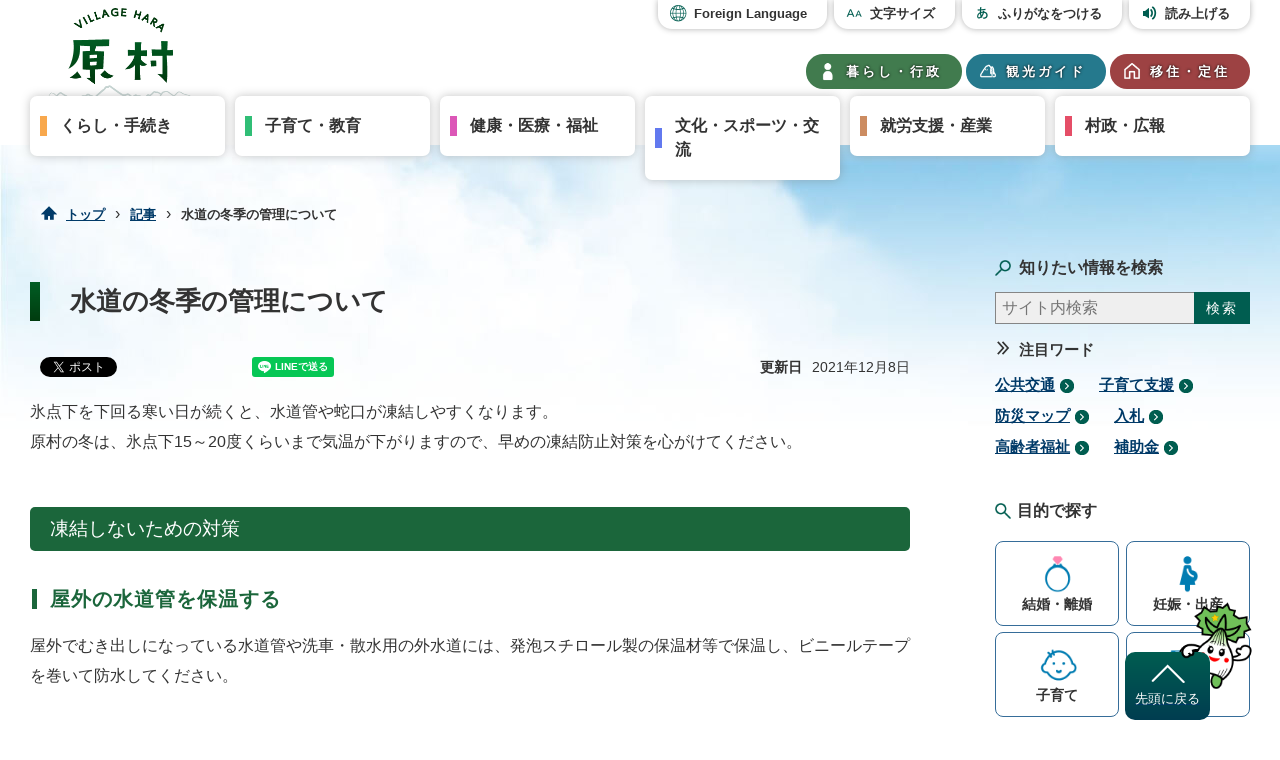

--- FILE ---
content_type: text/html
request_url: https://www.vill.hara.lg.jp/docs/5090.html
body_size: 7341
content:
<!doctype html>
<html lang="ja">

<head>
<meta charset="UTF-8" />
<title>水道の冬季の管理について -  原村</title>
<link rel="stylesheet" href="/assets/cms/public.css" media="all" />
<link rel="stylesheet" href="/assets/jplayer.css" media="all" />
<script src="/assets/cms/compat.js"></script>
<script src="/assets/cms/public.js"></script>
<script src="/assets/jplayer.js"></script>
<script>
//<![CDATA[

  SS.config = {"site_url":"/","kana_url":"/kana/","translate_url":"/translate/","theme":{},"recommend":{"receiver_url":"https://www.vill.hara.lg.jp/.s15/recommend/history/receiver.json","params":{"path":"/docs/5090.html","target_class":"Article::Page","target_id":32566}}};

//]]>
</script><meta name="keywords" content="記事, 各種届出" />
<meta name="description" content="ご家庭に新たに水道を引く場合や改造する場合、所有者や使用者が変更になる時や水道を開始・廃止する時、住所変更、水道料..." />

    <meta charset="UTF-8" />
<meta name="viewport" content="width=device-width, initial-scale=1">

<link rel="icon" href="/hara/img/favicon.ico">
<link rel="icon" href="/hara/img/favicon.png">
<link rel="stylesheet" media="all" href="/hara/css/resetcss.css" />
<link rel="stylesheet" media="all" href="/hara/css/shirasagi.css" />
<link rel="stylesheet" media="all" href="/hara/css/style202525.css?=20250225" />
<link rel="stylesheet" href="/hara/css/print.css" media="print" />

<script src="/hara/js/jQuery/jquery.bgswitcher.js"></script>

<!-- Swiper -->
<!--
<link rel="stylesheet" type="text/css" href="/hara/js/swiper/css/swiper.min.css" />
<script type="text/javascript" src="/hara/js/swiper/js/swiper.min.js"></script>
-->
<script src="/hara/js/common.js?20230222"></script>

<script>
  (function(i,s,o,g,r,a,m){i['GoogleAnalyticsObject']=r;i[r]=i[r]||function(){
  (i[r].q=i[r].q||[]).push(arguments)},i[r].l=1*new Date();a=s.createElement(o),
  m=s.getElementsByTagName(o)[0];a.async=1;a.src=g;m.parentNode.insertBefore(a,m)
  })(window,document,'script','//www.google-analytics.com/analytics.js','ga');

  ga('create', 'UA-73133895-1', 'auto');
  ga('send', 'pageview');

</script>
<!-- Google tag (gtag.js) -->
<script async src="https://www.googletagmanager.com/gtag/js?id=G-2W8F4C0DR1"></script>
<script>
  window.dataLayer = window.dataLayer || [];
  function gtag(){dataLayer.push(arguments);}
  gtag('js', new Date());

  gtag('config', 'G-2W8F4C0DR1');
</script>
  



</head>

<body id="body--docs-5090" class="body--docs">
    <a href="#warp" style="position: absolute; top: -9999px;">コンテンツの本文へ移動する</a>
    <!-- skip-voice -->
    <header class="page normal-page">
  
  <div class="left">
    <div class="logo-box">
      <a href="/"><img src="/hara/img/logo-yoko-hara.png" alt="原村ロゴ" width="180px"></a>
    </div> 
  </div>
  
  <div class="right">
    <div class="accessibility-box">

      <div id="foreign" class="item foreign"><a href="/foreign_language.html">Foreign Language</a></div>

      <div id="size" class="item font-size">文字サイズ
        <div class="pulldown-box">
          <div class="arign-right"><img src="/hara/img/icon-close.png" alt="閉じる" class="btn"></div>
          <span id="ss-small">小さく</span>
          <span id="ss-medium">標準</span>
          <span id="ss-large">大きく</span>
        </div>
      </div>
      
      <span id="ss-kana" class="item furigana">ふりがなをつける</span>
      <span id="ss-voice" class="item voice">読み上げる</span>

      <div class="3menu-box">

      </div>
    </div>
    <!-- /accessibility-box -->
    
    <div class="menu-box">
      <a href="/home.html" class="kurashi">暮らし・行政</a>
      <a href="/sightseeing/" target="_blank" class="kankou">観光ガイド</a>
      <a href="https://www.hara-life.jp/" target="_blank" class="ijuteiju">移住・定住</a>
    </div>
    <!-- /menu-box -->
  </div>
  <!-- /right -->
  
  <nav class="global-menu-box">
    <a href="/kurashi/" class="item kurashi">くらし・手続き</a>
    <a href="/kosodate/" class="item kosodate">子育て・教育</a>
    <a href="/kenko/" class="item kenkou">健康・医療・福祉</a>
    <a href="/kanko/" class="item bunka">文化・スポーツ・交流</a>
    <a href="/sangyo/" class="item sangyou">就労支援・産業</a>
    <a href="/sonsei/" class="item info">村政・広報</a>
  </nav>

</header>
    <!-- end-skip-voice -->

    <main class="contents-page">
      <!-- skip-voice -->
      <div class="crumbs">
    <div class="crumb" itemscope itemtype="https://schema.org/BreadcrumbList">
      <span class="page" itemprop="itemListElement" itemscope itemtype="https://schema.org/ListItem"><span itemprop="name"><a itemprop="item" href="/">トップ</a></span><meta itemprop="position" content="1"></span><span class="separator">&rsaquo;</span><span class="page" itemprop="itemListElement" itemscope itemtype="https://schema.org/ListItem"><span itemprop="name"><a itemprop="item" href="/docs/">記事</a></span><meta itemprop="position" content="2"></span><span class="separator">&rsaquo;</span><span class="page" itemprop="itemListElement" itemscope itemtype="https://schema.org/ListItem"><span itemprop="name">水道の冬季の管理について</span><meta itemprop="position" content="3"></span>
    </div>
</div>

      <!-- end-skip-voice -->

      <div class="contents flex" id="warp">

        <div class="left">
          <h1 class="title">水道の冬季の管理について</h1>
          <div class="sns-box">
          	<div class="left">
	          
<div class="cms-sns_share">

<div id="fb-root"></div>
<script>(function(d, s, id) {
  var js, fjs = d.getElementsByTagName(s)[0];
  if (d.getElementById(id)) return;
  js = d.createElement(s); js.id = id;
  js.src = "//connect.facebook.net/ja_JP/sdk.js#xfbml=1&version=v2.8";
  fjs.parentNode.insertBefore(js, fjs);
}(document, 'script', 'facebook-jssdk'));</script>

    <div class="site fb fb-share">
      <div class="fb-share-button" data-href="https://www.vill.hara.lg.jp/docs/5090.html" data-layout="button_count"></div>
    </div>

    <div class="site twitter">
      <a href="https://twitter.com/share" class="twitter-share-button" data-url="https://www.vill.hara.lg.jp/docs/5090.html">ツイート</a>
      <script>!function(d,s,id){var js,fjs=d.getElementsByTagName(s)[0],p=/^http:/.test(d.location)?'http':'https';
      if(!d.getElementById(id)){js=d.createElement(s);js.id=id;js.src=p+'://platform.twitter.com/widgets.js';
      fjs.parentNode.insertBefore(js,fjs);}}(document, 'script', 'twitter-wjs');</script>
    </div>

    <div class="site hatena">
      <a href="https://b.hatena.ne.jp/entry/https://www.vill.hara.lg.jp/docs/5090.html" class="hatena-bookmark-button"
        data-hatena-bookmark-layout="standard-balloon"
        data-hatena-bookmark-lang="ja" title="このエントリーをはてなブックマークに追加">
        <img src="//b.st-hatena.com/images/entry-button/button-only@2x.png"
          alt="このエントリーをはてなブックマークに追加" width="20" height="20" style="border: none;" /></a>
      <script type="text/javascript" src="//b.st-hatena.com/js/bookmark_button.js" charset="utf-8" async="async"></script>
    </div>

    <div class="site line">
      <div class="line-it-button" style="display: none;" data-type="share-a" data-lang="ja" data-url="https://www.vill.hara.lg.jp/docs/5090.html"></div>
      <script src="//scdn.line-apps.com/n/line_it/thirdparty/loader.min.js" async="async" defer="defer" ></script>
    </div>
</div>

            </div>
            <div class="right">
	          <div class="update-box"><span class="update-title">更新日</span><timestamp>2021年12月8日</timestamp></div>
            </div>
          </div>
          <!-- /sns-box -->

          <!-- layout_yield -->    
    
    
    
    
    
    
    
    
    
      
    <article class="body">
      <p>氷点下を下回る寒い日が続くと、水道管や蛇口が凍結しやすくなります。<br />
原村の冬は、氷点下15～20度くらいまで気温が下がりますので、早めの凍結防止対策を心がけてください。</p>

<h2>凍結しないための対策</h2>

<h3>屋外の水道管を保温する</h3>

<p>屋外でむき出しになっている水道管や洗車・散水用の外水道には、発泡スチロール製の保温材等で保温し、ビニールテープを巻いて防水してください。<br />
<br />
村内のほとんどの水道管には、凍結防止帯や専用ヒーターが巻かれています。朝晩の気温が氷点下を下回る季節になったら、早めに電源を入れてください。<br />
また、凍結防止帯用の節電機器については、村の気候で正常に作動しない事例も見受けられますので、取り扱いにご注意ください。</p>

<h3>水道メーターボックス内を保温する</h3>

<p>屋外にあるメーターボックスも地上に露出しており凍結しやすくなります。<br />
ボックス内に、発泡スチロール製の保温材をビニール袋等に詰めたものを入れて、メーター付近の水道管を保温してください。</p>

<p><a alt="IMG_4178.cleaned.jpg" class="ajax-box" href="/fs/9/3/6/7/3/_/IMG_4178.cleaned.jpg"><img alt="IMG_4178.cleaned.jpg" src="/fs/9/3/6/7/3/_/thumb/IMG_4178.cleaned.jpg" /></a></p>

<h3>長時間不在のときには水抜きをする</h3>

<p>水道の元栓を閉めてから、宅内のすべての蛇口を全開にして水を出し切り、水道管を空にします。<br />
10月でも、水抜きがされていない水道管が凍結・破損する事故が発生しています。旅行や出張等で長時間不在となるときは、お使いの機器の取扱説明書を参照して水抜きを行ってください。</p>

<h2>凍結させてしまったとき　水道が凍って出ないとき</h2>

<p>蛇口をいっぱいに開けた後、凍った部分にタオルをかぶせて、ぬるま湯をゆっくりかけて温めてください。<br />
<font color="red">※急に熱湯をかけると、蛇口や水道管を痛めるだけでなく、やけどの危険もあるので厳禁です。</font></p>

<h2>水道管が破裂したとき　水が止まらないとき</h2>

<h3>①不凍栓や水道の元栓（止水栓）を閉める</h3>

<p>トイレ、台所、外水道などに、個別で不凍栓やバルブが設置されている場合は閉めます。<br />
それでも止まらないときは、メーターボックス内のメーター横にある止水栓を、ペンチや止水栓回しを使って時計回りに閉めます。<br />
また、破裂した箇所が特定できる場合は、テープか布をしっかり巻くことで止水できる場合があります。</p>

<p><img alt="DSC06421.JPG" src="/fs/9/3/6/6/5/_/thumb/DSC06421.JPG" />　<a alt="IMG_4194.cleaned.jpg" class="ajax-box" href="/fs/9/3/6/6/7/_/IMG_4194.cleaned.jpg"><img alt="IMG_4194.cleaned.jpg" src="/fs/9/3/6/6/7/_/thumb/IMG_4194.cleaned.jpg" /></a>　<a alt="IMG_4188.cleaned.jpg" class="ajax-box" href="/fs/9/3/6/7/1/_/IMG_4188.cleaned.jpg"><img alt="IMG_4188.cleaned.jpg" src="/fs/9/3/6/7/1/_/thumb/IMG_4188.cleaned.jpg" /></a></p>

<h3>②「原村指定給水装置工事事業者」へ修理を依頼する</h3>

<p>村が指定した<a href="https://www.vill.hara.lg.jp/docs/719.html">原村指定給水装置工事事業者</a>が工事を行うこととなっていますので、必ず指定の事業者へ依頼してください。<br />
　※休日の場合は、<a href="https://www.vill.hara.lg.jp/docs/2653.html">原村当番指定店表</a>により休日当番店をご確認ください。<br />
　※宅地内における修繕代金は、お客様のご負担となります。</p>

<h2>水道メーターボックス周辺の雪かき</h2>

<p>料金算定のための水道メーター検針は、偶数月及び９月の中旬に行っています。積雪がありましたら、水道メーターボックス周辺の雪かきをお願いいたします。<br />
なお、積雪・凍結等により検針が困難であったときは、認定水量により料金を算定する場合があります。</p>

<p><a alt="IMG_4189.cleaned.jpg" class="ajax-box" href="/fs/9/3/6/7/6/_/IMG_4189.cleaned.jpg"><img alt="IMG_4189.cleaned.jpg" src="/fs/9/3/6/7/6/_/thumb/IMG_4189.cleaned.jpg" /></a>　<a alt="IMG_4161.cleaned.jpg" class="ajax-box" href="/fs/9/3/6/7/8/_/IMG_4161.cleaned.jpg"><img alt="IMG_4161.cleaned.jpg" src="/fs/9/3/6/7/8/_/thumb/IMG_4161.cleaned.jpg" /></a></p>
    </article>

    
    
    
    <section class="categories">
  <header><h2>カテゴリー</h2></header>
  <div class="nodes">
    <ul>
      <li><a href="/guide/hikkoshi/">引越し・住まい</a></li>
      <li><a href="/kurashi/sumaitoraifu/suido/">上水道・下水道</a></li>
      <li><a href="/kurashi/sumaitoraifu/suido/gesuidou/">下水道</a></li>
      <li><a href="/kurashi/sumaitoraifu/suido/jyousuidou/">上水道</a></li>
      <li><a href="/oshirase/kurashi/">くらし・手続き</a></li>
      <li><a href="/sonsei/soshiki/kensetsusuido/">建設水道課</a></li>
      <li><a href="/sonsei/soshiki/kensetsusuido/jyogesuido/">上下水道係</a></li>
    </ul>
  </div>
</section>

    
    
    
    
    <section class="related-pages">
  <header><h2>関連記事</h2></header>
  <div class="pages">
    <ul>
        <li class="attention guide-hikkoshi kurashi-sumaitoraifu-suido kurashi-sumaitoraifu-suido-gesuidou kurashi-sumaitoraifu-suido-jyousuidou oshirase-kurashi sonsei-soshiki-kensetsusuido sonsei-soshiki-kensetsusuido-jyogesuido">
          <a href="/docs/39932.html">給水装置（水道）の管理について</a>
</li>        <li class="kurashi-sumaitoraifu-suido kurashi-sumaitoraifu-suido-gesuidou kurashi-sumaitoraifu-suido-jyousuidou kurashi-sumaitoraifu-suido-ryoukin kurashi-sumaitoraifu-suido-todokede oshirase-kurashi sonsei-soshiki-kensetsusuido sonsei-soshiki-kensetsusuido-jyogesuido">
          <a href="/docs/35625.html">漏水等による水道料金の減免について</a>
</li>        <li class="guide-hikkoshi kurashi-sumaitoraifu-suido-jyousuidou kurashi-sumaitoraifu-suido-shitei sonsei-soshiki-kensetsusuido-jyogesuido">
          <a href="/docs/2653.html">上水道当番指定店表について</a>
</li>        <li class="kurashi-sumaitoraifu-suido-shitei sonsei-soshiki-kensetsusuido-jyogesuido">
          <a href="/docs/719.html">原村指定給水装置排水設備工事事業者一覧表</a>
</li>    </ul>
  </div>
</section>

    








  <footer class="contact">
    <h2>お問い合わせ</h2>
      <p class="group">建設水道課 上下水道係</p>
      <dl class="tel"><dt>電話:</dt><dd><a href="tel:0266797943">0266-79-7943</a></dd></dl>
      <dl class="fax"><dt>Fax:</dt><dd>0266-79-5504</dd></dl>
      <dl class="email"><dt>E-Mail:</dt><dd><a href="mailto:suido&#64;vill&#46;hara&#46;lg&#46;jp">suido&#64;vill&#46;hara&#46;lg&#46;jp</a></dd></dl>
  </footer>

    
    
    
    
    
    
    
    
    
    
    
    

<!-- /layout_yield -->

          <nav class="ss-adobe-reader" style="display: none">Adobe Reader</nav>
        </div>
        <!-- /left -->

        <div class="right">
          <div class="side-search-box">
            <h2>知りたい情報を検索</h2>
            <div class="article-pages pages">
<div class="google-search-box">
  <form action="/search.html">
    <input type="hidden" value="003020273515507554208:hqmmvjgjaay" name="cx" />
    <input type="hidden" value="FORID:10" name="cof" />
    <input type="hidden" value="UTF-8" name="ie" />
    <input type="text" title="サイト内検索" placeholder="サイト内検索" class="text" id="search-box" size="40" name="q">
    <input type="submit" id="search-button" value="検索" name="sa">
  </form>
</div>

<div class="flex-box">
  <div class="left">
    <span class="asset">注目ワード</span>
  </div>
  <div class="right">
    
    
    
    
    
    
    
    
    <a href="/search.html?cx=003020273515507554208%3Ahqmmvjgjaay&cof=FORID%3A10&ie=UTF-8&sa=検索&q=公共交通" class="item">公共交通</a>
    <a href="/search.html?cx=003020273515507554208%3Ahqmmvjgjaay&cof=FORID%3A10&ie=UTF-8&sa=検索&q=子育て支援" class="item">子育て支援</a>
    <a href="/search.html?cx=003020273515507554208%3Ahqmmvjgjaay&cof=FORID%3A10&ie=UTF-8&sa=検索&q=防災マップ" class="item">防災マップ</a>
    <a href="/search.html?cx=003020273515507554208%3Ahqmmvjgjaay&cof=FORID%3A10&ie=UTF-8&sa=検索&q=入札" class="item">入札</a>
    <a href="/search.html?cx=003020273515507554208%3Ahqmmvjgjaay&cof=FORID%3A10&ie=UTF-8&sa=検索&q=高齢者福祉" class="item">高齢者福祉</a>
    <a href="/search.html?cx=003020273515507554208%3Ahqmmvjgjaay&cof=FORID%3A10&ie=UTF-8&sa=検索&q=補助金" class="item">補助金</a>

    
  </div>
</div>
</div>

          </div>
          <!-- /side-search-box -->

          <div class="side-mokuteki-box">
            <h2>目的で探す</h2>
<div class="item-box">
  <a href="/guide/kekkon/" class="">
    <img src="/hara/img/icon-01.png" alt="目的で探す-結婚離婚"><span>結婚・離婚</span>
  </a>
  <a href="/guide/ninshin/" class="">
    <img src="/hara/img/icon-02.png" alt="目的で探す-妊娠出産"><span>妊娠・出産</span>
  </a>
  <a href="/guide/kosodate/" class="">
    <img src="/hara/img/icon-03.png" alt="目的で探す-子育て"><span>子育て</span>
  </a>
  <a href="/guide/kyoiku/" class="">
    <img src="/hara/img/icon-04.png" alt="目的で探す-教育"><span>教育</span>
  </a>
  <a href="/guide/hikkoshi/" class="">
    <img src="/hara/img/icon-05.png" alt="目的で探す-引越し住まい"><span>引越・住まい</span>
  </a>
  <a href="/guide/fukushi/" class="">
    <img src="/hara/img/icon-06.png" alt="目的で探す-福祉介護"><span>福祉・介護</span>
  </a>
  <a href="/guide/okuyami/" class="">
    <img src="/hara/img/icon-07.png" alt="目的で探す-おくやみ"><span>おくやみ</span>
  </a>
  <a href="/kurashi/gomi/" class="">
    <img src="/hara/img/icon-08.png" alt="目的で探す-ごみリサイクル"><span>ごみ・リサイクル</span>
  </a>
  <a href="/kurashi/kokyokotsu/" class="">
    <img src="/hara/img/icon-09.png" alt="目的で探す-公共交通"><span>公共交通</span>
  </a>
  <a href="https://logoform.jp/procedure/usSk/166" class="" target="_balnk">
    <img src="/hara/img/icon-10.png" alt="目的で探す-電子申請"><span>電子申請</span>
  </a>
  <a href="/guide/boshu/" class="">
    <img src="/hara/img/icon-15.png" alt="目的で探す-募集"><span>募集</span>
  </a>
  <a href="/guide/jyosei-shien/" class="">
    <img src="/hara/img/icon-12.png" alt="目的で探す-助成手当・支援"><span>助成手当・支援</span>
  </a>
  <a href="/calendar/" class="">
    <img src="/hara/img/icon-13.png" alt="目的で探す-行事イベント"><span>行事・イベント</span>
  </a>
  <a href="/sonsei/yuusen/" class="">
    <img src="/hara/img/icon-14.png" alt="目的で探す-有線放送"><span>有線放送</span>
  </a>
  <a class="dummy"></a>
  <a class="dummy"></a>
</div>
          </div>
        <!-- /side-mokuteki-box -->
      </div>
      <!-- /right -->

      </div>
      <!-- /contents -->

      <div class="footer-bg"></div>
    </main>


    <div id="overwrap"></div>
    <nav id="footer-menu">
      <div class="btn-box">
        <div class="btn home">
          <a href="/">
          <img src="/hara/img/icon-menu-sp-01.png" alt="">
          <span>ホーム</span>
          </a>
        </div>
        <div class="btn keyword">
          <img src="/hara/img/icon-menu-sp-02.png" alt="">
          <span>キーワード検索</span>
        </div>
        <div class="btn mokuteki">
          <img src="/hara/img/icon-menu-sp-03.png" alt="">
          <span>目的から探す</span>
        </div>
      </div>
      <!-- /btn-box -->

      <div class="panel-box">
        <div class="panel keyword">
          <div class="footer-search-box">
            <h2>知りたい情報を検索</h2>
            <div class="article-pages pages">
<div class="google-search-box">
  <form action="/search.html">
    <input type="hidden" value="003020273515507554208:hqmmvjgjaay" name="cx" />
    <input type="hidden" value="FORID:10" name="cof" />
    <input type="hidden" value="UTF-8" name="ie" />
    <input type="text" title="サイト内検索" placeholder="サイト内検索" class="text" id="search-box" size="40" name="q">
    <input type="submit" id="search-button" value="検索" name="sa">
  </form>
</div>

<div class="flex-box">
  <div class="left">
    <span class="asset">注目ワード</span>
  </div>
  <div class="right">
    
    
    
    
    
    
    
    
    <a href="/search.html?cx=003020273515507554208%3Ahqmmvjgjaay&cof=FORID%3A10&ie=UTF-8&sa=検索&q=公共交通" class="item">公共交通</a>
    <a href="/search.html?cx=003020273515507554208%3Ahqmmvjgjaay&cof=FORID%3A10&ie=UTF-8&sa=検索&q=子育て支援" class="item">子育て支援</a>
    <a href="/search.html?cx=003020273515507554208%3Ahqmmvjgjaay&cof=FORID%3A10&ie=UTF-8&sa=検索&q=防災マップ" class="item">防災マップ</a>
    <a href="/search.html?cx=003020273515507554208%3Ahqmmvjgjaay&cof=FORID%3A10&ie=UTF-8&sa=検索&q=入札" class="item">入札</a>
    <a href="/search.html?cx=003020273515507554208%3Ahqmmvjgjaay&cof=FORID%3A10&ie=UTF-8&sa=検索&q=高齢者福祉" class="item">高齢者福祉</a>
    <a href="/search.html?cx=003020273515507554208%3Ahqmmvjgjaay&cof=FORID%3A10&ie=UTF-8&sa=検索&q=補助金" class="item">補助金</a>

    
  </div>
</div>
</div>

          </div>
          <!-- /footer-search-box -->
<!--
          <div class="btn-area">
            <span class="close">閉じる<img src="/hara/img/icon-close-white.png" class="icon-close" alt=""></span>
          </div>
-->
        </div>
        <!-- /panel.keyword -->

        <div class="panel mokuteki">
          <div class="footer-mokuteki-box">
            <h2>目的で探す</h2>
<div class="item-box">
  <a href="/guide/kekkon/" class="">
    <img src="/hara/img/icon-01.png" alt="目的で探す-結婚離婚"><span>結婚・離婚</span>
  </a>
  <a href="/guide/ninshin/" class="">
    <img src="/hara/img/icon-02.png" alt="目的で探す-妊娠出産"><span>妊娠・出産</span>
  </a>
  <a href="/guide/kosodate/" class="">
    <img src="/hara/img/icon-03.png" alt="目的で探す-子育て"><span>子育て</span>
  </a>
  <a href="/guide/kyoiku/" class="">
    <img src="/hara/img/icon-04.png" alt="目的で探す-教育"><span>教育</span>
  </a>
  <a href="/guide/hikkoshi/" class="">
    <img src="/hara/img/icon-05.png" alt="目的で探す-引越し住まい"><span>引越・住まい</span>
  </a>
  <a href="/guide/fukushi/" class="">
    <img src="/hara/img/icon-06.png" alt="目的で探す-福祉介護"><span>福祉・介護</span>
  </a>
  <a href="/guide/okuyami/" class="">
    <img src="/hara/img/icon-07.png" alt="目的で探す-おくやみ"><span>おくやみ</span>
  </a>
  <a href="/kurashi/gomi/" class="">
    <img src="/hara/img/icon-08.png" alt="目的で探す-ごみリサイクル"><span>ごみ・リサイクル</span>
  </a>
  <a href="/kurashi/kokyokotsu/" class="">
    <img src="/hara/img/icon-09.png" alt="目的で探す-公共交通"><span>公共交通</span>
  </a>
  <a href="https://logoform.jp/procedure/usSk/166" class="" target="_balnk">
    <img src="/hara/img/icon-10.png" alt="目的で探す-電子申請"><span>電子申請</span>
  </a>
  <a href="/guide/boshu/" class="">
    <img src="/hara/img/icon-15.png" alt="目的で探す-募集"><span>募集</span>
  </a>
  <a href="/guide/jyosei-shien/" class="">
    <img src="/hara/img/icon-12.png" alt="目的で探す-助成手当・支援"><span>助成手当・支援</span>
  </a>
  <a href="/calendar/" class="">
    <img src="/hara/img/icon-13.png" alt="目的で探す-行事イベント"><span>行事・イベント</span>
  </a>
  <a href="/sonsei/yuusen/" class="">
    <img src="/hara/img/icon-14.png" alt="目的で探す-有線放送"><span>有線放送</span>
  </a>
  <a class="dummy"></a>
  <a class="dummy"></a>
</div>
          </div>
<!--
          <div class="btn-area">
            <span class="close">閉じる<img src="./hara/img/icon-close-white.png" class="icon-close"></span>
          </div>
-->
        </div>
        <!-- /panel.mokuteki -->
      
      </div>
    </nav>
    
    <footer class="page">
  
  <div class="bg-box">
    
    <a id="pagetop" href="#" class="top-btn">
      <div class="btn">
        <img src="/hara/img/serorin-hand.png" alt="" class="hand">
        <img src="/hara/img/arrow-top-white.png" alt="" class="arrow">
        <span>先頭に戻る</span> 
      </div>
      <img src="/hara/img/serorin.png" alt="" class="serorin">
    </a>
    
    <div class="flex-box">
      <div class="left">
        <a href="/">
          <img src="/hara/img/logo-tate-hara.png" alt="原村ロゴ画像" class="logo">
        </a>
        <a href="https://utsukushii-mura.jp/map/hara/" target="_blank">
          <img src="/hara/img/logo-beautiful.png" alt="「日本で最も美しい村」連合ロゴ画像" class="logo-beautiful">
        </a>
      </div>
      <!-- /left -->
      <div class="center">
        <div class="item">
          <div class="item-left">
            <div class="title">原村役場</div>
          </div>
          <div class="item-right">
            <div class="desc">
              〒391-0192 長野県諏訪郡原村6549番地1<br>
              電話番号 / 0266-79-2111<br>
              法人番号 / 3000020203637
            </div>
          </div>
        </div>
        <!-- /item -->
        <div class="item">
          <div class="item-left">
            <div class="title">開庁時間</div>
          </div>
          <div class="item-right">
            <div class="desc">
              月曜日～金曜日（祝日、年末年始を除く）<br>
              8時30分～17時15分  
            </div>
          </div>
        </div>
        <!-- /item -->
      </div>
      <!-- /center -->
      <div class="right">
        <img src="/hara/img/map.png" alt="原村地図">
      </div>
      <!-- /right -->
    </div>
    <!-- /flex-box -->

    <div class="footer-menu">
      <div class="left">
        <a href="https://logoform.jp/f/qnDUS" class="item">お問い合わせ</a>
        <a href="/links.html" class="item">リンク集</a>
        <a href="/help.html" class="item">このホームページ</a>
        <a href="/copyright.html" class="item">著作権と免責事項について</a>
        <a href="/privacy.html" class="item">プライバシーポリシー</a>    
      </div>
      <div class="right">
        <div class="copyright-box">&copy; Village Hara</div>
      </div>
    </div>
    <!-- /footer-menu -->
  
  </div>
  <!-- /bg-box -->

</footer>

  </body>

</html>


--- FILE ---
content_type: text/css
request_url: https://www.vill.hara.lg.jp/hara/css/shirasagi.css
body_size: 6966
content:
#ss-preview {
  z-index: 300;
  position: relative;
}

body.body--gomi .name,
body.body--gomi .category,
body.body--gomi .condition {
  zoom: 1;
  clear: both;
  width: 100%;
  margin-bottom: 24px;
}
@media screen and (max-width: 769px) {
  body.body--gomi .name,
body.body--gomi .category,
body.body--gomi .condition {
    margin-bottom: 0px;
  }
}
body.body--gomi .name:before,
body.body--gomi .name:after,
body.body--gomi .category:before,
body.body--gomi .category:after,
body.body--gomi .condition:before,
body.body--gomi .condition:after {
  content: " ";
  display: block;
  height: 0;
  overflow: hidden;
}
body.body--gomi .name:after,
body.body--gomi .category:after,
body.body--gomi .condition:after {
  clear: both;
}
body.body--gomi .name h2,
body.body--gomi .name dt,
body.body--gomi .category h2,
body.body--gomi .category dt,
body.body--gomi .condition h2,
body.body--gomi .condition dt {
  clear: both;
  float: left;
  width: 200px;
  padding: 6px 12px;
  font-weight: bold;
  background: #cee;
  -webkit-border-radius: 3px;
  -moz-border-radius: 3px;
  -ms-border-radius: 3px;
  -o-border-radius: 3px;
  border-radius: 3px;
}
@media screen and (max-width: 769px) {
  body.body--gomi .name h2,
body.body--gomi .name dt,
body.body--gomi .category h2,
body.body--gomi .category dt,
body.body--gomi .condition h2,
body.body--gomi .condition dt {
    width: 100%;
  }
}
body.body--gomi .name input,
body.body--gomi .name select,
body.body--gomi .name dd,
body.body--gomi .category input,
body.body--gomi .category select,
body.body--gomi .category dd,
body.body--gomi .condition input,
body.body--gomi .condition select,
body.body--gomi .condition dd {
  float: left;
  min-width: 500px;
  margin: 8px 12px;
}
@media screen and (max-width: 769px) {
  body.body--gomi .name input,
body.body--gomi .name select,
body.body--gomi .name dd,
body.body--gomi .category input,
body.body--gomi .category select,
body.body--gomi .category dd,
body.body--gomi .condition input,
body.body--gomi .condition select,
body.body--gomi .condition dd {
    min-width: 100%;
  }
}
body.body--gomi .send {
  text-align: center;
}
body.body--gomi .send input {
  margin-right: 12px;
  padding: 6px 12px;
  border: 1px solid #f08300;
  -webkit-border-radius: 5px;
  -moz-border-radius: 5px;
  -ms-border-radius: 5px;
  -o-border-radius: 5px;
  border-radius: 5px;
  background: #f4d89a;
  *zoom: 1;
  filter: progid:DXImageTransform.Microsoft.gradient(gradientType=0, startColorstr="#FFF4D89A", endColorstr="#FFF48B22");
  background: url([data-uri]);
}
body.body--gomi .condition {
  margin-bottom: 0;
}
body.body--gomi .setting {
  text-align: right;
}
body.body--gomi .setting a,
body.body--gomi .setting a:hover {
  padding: 6px 12px;
  border: 1px solid #f08300;
  -webkit-border-radius: 5px;
  -moz-border-radius: 5px;
  -ms-border-radius: 5px;
  -o-border-radius: 5px;
  border-radius: 5px;
  background: #f4d89a;
  *zoom: 1;
  filter: progid:DXImageTransform.Microsoft.gradient(gradientType=0, startColorstr="#FFF4D89A", endColorstr="#FFF48B22");
  background: url([data-uri]);
  color: #000;
  text-decoration: none;
}
body.body--gomi .result {
  margin: 12px 0;
}
body.body--gomi table.columns {
  width: 100%;
  margin-bottom: 24px;
}
body.body--gomi table.columns caption {
  display: none;
  padding: 0 10px;
  color: #007acd;
  text-align: left;
}
body.body--gomi table.columns th {
  padding: 3px 8px 0;
  border: 1px solid #ccc;
  background: #ffefbb;
  text-align: left;
}
body.body--gomi table.columns td {
  padding: 3px 8px 0;
  border: 1px solid #ccc;
}
body.body--gomi table.columns td a {
  color: inherit;
}
body.body--gomi .pagination {
  text-align: center;
}
body.body--gomi span.page {
  margin: 0px 5px;
}

/*
.body--map,
.body--shisetsu {
	.keyword, 
	.category, 
	.service, 
	.location {
		zoom: 1;
		margin-bottom: 12px;
	}
	.keyword:before, 
	.keyword:after, 
	.category:before, 
	.category:after, 
	.service:before, 
	.service:after, 
	.location:before, 
	.location:after {
		content: "\0020";
		display: block;
		height: 0;
		overflow: hidden;
	}
	.keyword:after, 
	.category:after, 
	.service:after, 
	.location:after {
		clear: both;
	}
	h2, 
	legend {
		clear: both;
		display: block;
		width: 100%;
		margin-bottom: 6px;
		padding: 0 10px;
		border-bottom: 2px solid #007acd;
		//color: #007acd;
		font-size: 115%;
		font-weight: bold;
		box-sizing: border-box;
	}
	.keyword div, 
	.category div, 
	.service div, 
	.location div {
		display: inline;
		float: left;
		min-width: 177px;
		min-height: 20px;
		margin-bottom: 3px;
	}
	.keyword input {
		width: 469px;
		@include sp {
			width: 250px;
			display: inline-block;
			padding: 10px;
		}
	}
	.keyword, 
	.category, 
	.service, 
	.location {
		zoom: 1;
		margin-bottom: 12px;
	}
	.send {
		margin-bottom: 24px;
		text-align: center;

	}
	.send input {
		padding: 6px 12px;
		border: 1px solid #f08300;
		-webkit-border-radius: 5px;
		-moz-border-radius: 5px;
		-ms-border-radius: 5px;
		-o-border-radius: 5px;
		border-radius: 5px;
		background: #f4d89a;
		background-image: -owg-linear-gradient(top, #f4d89a, #f48b22);
		background-image: -webkit-linear-gradient(top, #f4d89a, #f48b22);
		background-image: -moz-linear-gradient(top, #f4d89a, #f48b22);
		background-image: -o-linear-gradient(top, #f4d89a, #f48b22);
		//background-image: linear-gradient(top, #f4d89a, #f48b22);
		*zoom: 1;
		filter: progid:DXImageTransform.Microsoft.gradient(gradientType=0, startColorstr='#FFF4D89A', endColorstr='#FFF48B22');
		background: url([data-uri]);

		@include sp {
			margin-bottom: 10px;
		}
	}
	.condition {
		zoom: 1;
	}
	.condition:before, 
	.condition:after {
		content: "\0020";
		display: block;
		height: 0;
		overflow: hidden;
	}
	.condition:after {
		clear: both;
	}

	.condition dt {
		clear: both;
		width: 160px;
		display: inline;
		float: left;
		margin-right: 24px;
		padding: 3px 10px;
		-webkit-border-radius: 3px;
		-moz-border-radius: 3px;
		-ms-border-radius: 3px;
		-o-border-radius: 3px;
		border-radius: 3px;
		background: #cee;
	}
	.condition dd {
		display: inline;
		float: left;
		margin-bottom: 6px;
		padding: 3px 0;
	}
	.settings {
		zoom: 1;
	}
	.settings:before, 
	.settings:after {
		content: "\0020";
		display: block;
		height: 0;
		overflow: hidden;
	}
	.settings:after {
		clear: both;
	}
	.settings .ajax-box {
		display: block;
		display: inline;
		float: right;
		padding: 6px 12px;
		border: 1px solid #f08300;
		-webkit-border-radius: 5px;
		-moz-border-radius: 5px;
		-ms-border-radius: 5px;
		-o-border-radius: 5px;
		border-radius: 5px;
		background: #f4d89a;
		background-image: -owg-linear-gradient(top, #f4d89a, #f48b22);
		background-image: -webkit-linear-gradient(top, #f4d89a, #f48b22);
		background-image: -moz-linear-gradient(top, #f4d89a, #f48b22);
		background-image: -o-linear-gradient(top, #f4d89a, #f48b22);
		//background-image: linear-gradient(top, #f4d89a, #f48b22);
		*zoom: 1;
		filter: progid:DXImageTransform.Microsoft.gradient(gradientType=0, startColorstr='#FFF4D89A', endColorstr='#FFF48B22');
		background: url([data-uri]);
		margin-bottom: 24px;
		color: #666;
		text-decoration: none;
	}
	.result {
		display: inline;
		float: left;
	}
	.result h2 {
		border: 0;
		font-size: 100%;
		font-weight: normal;
	}
	.tabs {
		zoom: 1;
		border-bottom: 2px solid #f08300;
	}
	.tabs:before, 
	.tabs:after {
		content: "\0020";
		display: block;
		height: 0;
		overflow: hidden;
	}
	.tabs:after {
		clear: both;
	}

	.tabs ul {
		zoom: 1;
		display: inline;
		float: right;
	}
	.tabs ul:before, 
	.tabs ul:after {
		content: "\0020";
		display: block;
		height: 0;
		overflow: hidden;
	}
	.tabs ul:after {
		clear: both;
	}
	.tabs ul li {
		display: inline;
		float: left;
	}
	.tabs ul li a {
		display: block;
		margin-left: 12px;
		padding: 3px 30px;
		-moz-border-radius-topleft: 3px;
		-webkit-border-top-left-radius: 3px;
		border-top-left-radius: 3px;
		-moz-border-radius-topright: 3px;
		-webkit-border-top-right-radius: 3px;
		border-top-right-radius: 3px;
		background: #ccc;
		background-image: -owg-linear-gradient(top, #ccc, #bbb);
		background-image: -webkit-linear-gradient(top, #ccc, #bbb);
		background-image: -moz-linear-gradient(top, #ccc, #bbb);
		background-image: -o-linear-gradient(top, #ccc, #bbb);
		//background-image: linear-gradient(top, #ccc, #bbb);
		*zoom: 1;
		filter: progid:DXImageTransform.Microsoft.gradient(gradientType=0, startColorstr='#FFCCCCCC', endColorstr='#FFBBBBBB');
		background: url([data-uri]);
		color: #666;
		text-decoration: none;
	}
	.tabs ul .current a {
		background: #007acd;
		background-image: -owg-linear-gradient(top, #007acd, #0069cc);
		background-image: -webkit-linear-gradient(top, #007acd, #0069cc);
		background-image: -moz-linear-gradient(top, #007acd, #0069cc);
		background-image: -o-linear-gradient(top, #007acd, #0069cc);
		//background-image: linear-gradient(top, #007acd, #0069cc);
		*zoom: 1;
		filter: progid:DXImageTransform.Microsoft.gradient(gradientType=0, startColorstr='#FF007ACD', endColorstr='#FF0069CC');
		background: url([data-uri]);
		color: #fff;
	}
	#map-sidebar {
		width: 180px;
		height: 500px !important;
		padding: 9px;
		border: 1px solid #ccc;
		overflow-y: scroll;
		position: absolute;
		z-index: 10;
		background-color: #ffffffd6;
	}
	#map-sidebar .column {
		margin-bottom: 5px;
		padding-bottom: 5px;
		border-bottom: 1px solid #ccc;
	}
	#map-sidebar .column:last-child {
		margin-bottom: 0;
		border-bottom: 0;
	}
	#map-canvas {
		position: relative;
		width: 100% !important;
		height: 500px !important;
		overflow: hidden;
		margin-bottom: 12px;
	}

	//#map-sidebar + #map-canvas {
	//    width: 512px !important;
	//}

	.filters {
		zoom: 1;
	}
	.filters:before, 
	.filters:after {
		content: "\0020";
		display: block;
		height: 0;
		overflow: hidden;
	}
	.filters li {
		display: inline;
		float: left;
	}
	.columns .column {
		clear: both;
		padding: 6px 0;
		border-bottom: 1px solid #ccc;
	}
	.columns .column h2 {
		margin: 0;
		padding: 0;
		border: 0;
		font-size: 100%;
		font-weight: normal;
	}
	.columns .column .categories {
		margin-bottom: 0;
		border: 0;
		text-align: left;
	}
	.columns .column .categories ul {
		zoom: 1;
	}
	.columns .column .categories ul:before, 
	.columns .column .categories ul:after {
		content: "\0020";
		display: block;
		height: 0;
		overflow: hidden;
	}
	.columns .column .categories ul:after {
		clear: both;
	}
	.columns .column .categories li {
		display: inline;
		float: left;
		list-style: none;
		background: url(../img/ic-li.png) no-repeat center left 2px;
	}
	.columns .column .categories li a {
		display: block;
		margin: 6px 6px 6px 0;
		padding: 3px 10px;
		-webkit-border-radius: 3px;
		-moz-border-radius: 3px;
		-ms-border-radius: 3px;
		-o-border-radius: 3px;
		border-radius: 3px;
		background-color: #ccc;
		color: #666;
		text-decoration: none;
	}
	.facility-nodes table {
		width: 100%;
		margin-bottom: 24px;
	}
	.facility-nodes caption {
		text-align: left;
	}
	.facility-nodes caption {
		margin-bottom: 6px;
		padding: 0 10px;
		border-bottom: 2px solid #007acd;
		color: #007acd;
		font-size: 115%;
		font-weight: bold;
	}
	.facility-nodes th {
		padding: 3px 8px 0;
		border: 1px solid #ccc;
		background: #cee;
	}
	.facility-nodes td {
		padding: 3px 8px 0;
		border: 1px solid #ccc;
	}
	.summary-image {
		display: inline;
		text-align: center;
		margin-bottom: 30px;
		display: block;
	}
	.body {
		display: block;
		//margin-bottom: 50px;
	}
	.map-page {
		margin-top: 50px;
	}
	.see {
		zoom: 1;
	}
	.see:before, 
	.see:after {
		content: "\0020";
		display: block;
		height: 0;
		overflow: hidden;
	}
	.see:after {
		clear: both;
	}
	.see dt {
		clear: both;
		display: inline;
		float: left;
		width: 150px;
		margin: 0 24px 12px 0;
		padding: 3px 5px;
		-webkit-border-radius: 3px;
		-moz-border-radius: 3px;
		-ms-border-radius: 3px;
		-o-border-radius: 3px;
		border-radius: 3px;
		background: #cee;
	}
	.see dd {
		display: inline;
		float: left;
		margin-bottom: 12px;
		padding: 3px 0;
	}
	.images {
		zoom: 1;
		margin-bottom: 24px;
	}
	.images:before, 
	.images:after {
		content: "\0020";
		display: block;
		height: 0;
		overflow: hidden;
	}
	.images .image {
		display: inline;
		float: left;
		margin: 0 10px 10px 0;
		padding: 4px;
		border: 1px solid #ccc;
	}
	.images:after {
		clear: both;
	}
}// .body--shisetsu 

.body--shisetsu-page {
    margin-bottom: 24px;
}
*/
.map h2, .map legend {
  clear: both;
  display: block;
  width: 100%;
  margin-bottom: 6px !important;
  padding: 0 10px;
  border-bottom: 2px solid #007acd;
  color: #007acd;
  font-size: 115%;
  font-weight: bold;
  box-sizing: border-box;
}

.map .cms-nodes h2 {
  margin: 0;
  border: 0;
}

.map #side-menu h2 {
  margin-bottom: 0;
}

.map .keyword input {
  width: 469px;
}

.map .keyword, .map .category,
.map .service, .map .location {
  zoom: 1;
  margin-bottom: 12px;
}

.map .keyword:before,
.map .keyword:after,
.map .category:before,
.map .category:after,
.map .service:before,
.map .service:after,
.map .location:before,
.map .location:after {
  content: " ";
  display: block;
  height: 0;
  overflow: hidden;
}

.map .keyword:after,
.map .category:after,
.map .service:after,
.map .location:after {
  clear: both;
}

.map .keyword div,
.map .category div,
.map .service div,
.map .location div {
  display: inline;
  float: left;
  min-height: 20px;
  margin-bottom: 3px;
  min-width: 25%;
}
@media screen and (max-width: 1100px) {
  .map .keyword div,
.map .category div,
.map .service div,
.map .location div {
    min-width: 33%;
    margin-bottom: 10px;
  }
}
@media screen and (max-width: 700px) {
  .map .keyword div,
.map .category div,
.map .service div,
.map .location div {
    min-width: 49%;
  }
}
@media screen and (max-width: 520px) {
  .map .keyword div,
.map .category div,
.map .service div,
.map .location div {
    min-width: 100%;
  }
}

.map .keyword div.three, .map .category div.three, .map .service div.three, .map .location div.three {
  margin-right: 12px;
}

@media only screen and (max-width: 600px) {
  .map .keyword div.keyword, .map .keyword div.category, .map .keyword div.service, .map .keyword div.location, .map .category div.keyword, .map .category div.category, .map .category div.service, .map .category div.location, .map .service div.keyword, .map .service div.category, .map .service div.service, .map .service div.location, .map .location div.keyword, .map .location div.category, .map .location div.service, .map .location div.location {
    padding: 0 10px;
    box-sizing: border-box;
  }
}
.map .send {
  margin-bottom: 24px;
  text-align: center;
}

.map .send input {
  padding: 6px 12px;
  border: 1px solid #f08300;
  -webkit-border-radius: 5px;
  -moz-border-radius: 5px;
  -ms-border-radius: 5px;
  -o-border-radius: 5px;
  border-radius: 5px;
  background: #f4d89a;
  background-image: linear-gradient(to top, #f4d89a, #f48b22);
  *zoom: 1;
  filter: progid:DXImageTransform.Microsoft.gradient(gradientType=0, startColorstr="#FFF4D89A", endColorstr="#FFF48B22");
  background: url([data-uri]);
}

.map .send input:hover {
  background: #f48b22;
}

.map .condition {
  zoom: 1;
}

.map .condition:before, .map .condition:after {
  content: " ";
  display: block;
  height: 0;
  overflow: hidden;
}

.map .condition:after {
  clear: both;
}

.map .condition dt {
  clear: both;
  width: 160px;
  display: inline;
  float: left;
  margin-right: 24px;
  padding: 3px 10px;
  -webkit-border-radius: 3px;
  -moz-border-radius: 3px;
  -ms-border-radius: 3px;
  -o-border-radius: 3px;
  border-radius: 3px;
  background: #cee;
}

.map .condition dd {
  display: inline;
  float: left;
  margin-bottom: 6px;
  padding: 3px 0;
}

.map .settings {
  zoom: 1;
}

.map .settings:before, .map .settings:after {
  content: " ";
  display: block;
  height: 0;
  overflow: hidden;
}

.map .settings:after {
  clear: both;
}

.map .settings .ajax-box {
  display: block;
  display: inline;
  float: right;
  padding: 6px 12px;
  border: 1px solid #f08300;
  -webkit-border-radius: 5px;
  -moz-border-radius: 5px;
  -ms-border-radius: 5px;
  -o-border-radius: 5px;
  border-radius: 5px;
  background: #f4d89a;
  background-image: linear-gradient(to top, #f4d89a, #f48b22);
  *zoom: 1;
  filter: progid:DXImageTransform.Microsoft.gradient(gradientType=0, startColorstr="#FFF4D89A", endColorstr="#FFF48B22");
  background: url([data-uri]);
  margin-bottom: 24px;
  color: #666;
  text-decoration: none;
}

.map .settings .ajax-box:hover {
  background: #f48b22;
}

.map .result {
  display: inline;
  float: left;
}

.map .result h2 {
  border: 0;
  font-size: 100%;
  font-weight: normal;
}

.map .tabs {
  zoom: 1;
  border-bottom: 2px solid #f08300;
}

.map .tabs:before, .map .tabs:after {
  content: " ";
  display: block;
  height: 0;
  overflow: hidden;
}

.map .tabs:after {
  clear: both;
}

.map .tabs ul {
  zoom: 1;
  display: inline;
  float: right;
}

.map .tabs ul:before, .map .tabs ul:after {
  content: " ";
  display: block;
  height: 0;
  overflow: hidden;
}

.map .tabs ul:after {
  clear: both;
}

.map .tabs ul li {
  display: inline;
  float: left;
}

.map .tabs ul li a {
  display: block;
  margin-left: 12px;
  padding: 3px 30px;
  -moz-border-radius-topleft: 3px;
  -webkit-border-top-left-radius: 3px;
  border-top-left-radius: 3px;
  -moz-border-radius-topright: 3px;
  -webkit-border-top-right-radius: 3px;
  border-top-right-radius: 3px;
  background: #ccc;
  background-image: linear-gradient(to top, #ccc, #bbb);
  *zoom: 1;
  filter: progid:DXImageTransform.Microsoft.gradient(gradientType=0, startColorstr="#FFCCCCCC", endColorstr="#FFBBBBBB");
  background: url([data-uri]);
  color: #666;
  text-decoration: none;
}

.map .tabs ul .current a {
  background: #007acd;
  background-image: linear-gradient(to top, #007acd, #0069cc);
  *zoom: 1;
  filter: progid:DXImageTransform.Microsoft.gradient(gradientType=0, startColorstr="#FF007ACD", endColorstr="#FF0069CC");
  background: url([data-uri]);
  color: #fff;
}

.map #map-sidebar {
  float: left;
  width: 180px;
  height: 480px !important;
  padding: 9px;
  border: 1px solid #ccc;
  overflow-y: scroll;
}

.map #map-sidebar .column {
  margin-bottom: 5px;
  padding-bottom: 5px;
  border-bottom: 1px solid #ccc;
}

.map #map-sidebar .column:last-child {
  margin-bottom: 0;
  border-bottom: 0;
}

.map #map-canvas {
  position: relative;
  height: 480px !important;
  overflow: hidden;
  margin-bottom: 12px;
}

.map #map-canvas .maker-info {
  width: 300px;
}

.map .filters {
  zoom: 1;
}

.map .filters:before, .map .filters:after {
  content: " ";
  display: block;
  height: 0;
  overflow: hidden;
}

.map .filters:after {
  clear: both;
}

.map .filters li {
  display: inline;
  float: left;
}

.map .filters li a {
  display: block;
  margin: 0 12px 12px 0;
  padding: 3px 10px;
  -webkit-border-radius: 3px;
  -moz-border-radius: 3px;
  -ms-border-radius: 3px;
  -o-border-radius: 3px;
  border-radius: 3px;
  background-color: #ccc;
  color: #666;
  text-decoration: none;
}

.map .filters li a:hover, .map .filters li a:focus {
  background-color: #cee;
}

.map .filters li a.clicked {
  background-color: #007acd;
  color: #fff;
}

.map .filters li a.clicked:hover, .map .filters li a.clicked:focus {
  background-color: #cee;
  color: #666;
}

.map .filters .area-list li a {
  padding: 3px 10px;
}

.map .columns .column {
  clear: both;
  padding: 6px 0;
  border-bottom: 1px solid #ccc;
}

.map .columns .column h2 {
  margin: 0;
  padding: 0;
  border: 0;
  font-size: 100%;
  font-weight: normal;
}

.map .columns .column .categories {
  margin-bottom: 0;
  border: 0;
  text-align: left;
}

.map .columns .column .categories ul {
  zoom: 1;
}

.map .columns .column .categories ul:before, .map .columns .column .categories ul:after {
  content: " ";
  display: block;
  height: 0;
  overflow: hidden;
}

.map .columns .column .categories ul:after {
  clear: both;
}

.map .columns .column .categories li {
  display: inline;
  float: left;
  list-style: none;
  background: url(../img/ic-li.png) no-repeat center left 2px;
}

.map .columns .column .categories li a {
  display: block;
  margin: 6px 6px 6px 0;
  padding: 3px 10px;
  -webkit-border-radius: 3px;
  -moz-border-radius: 3px;
  -ms-border-radius: 3px;
  -o-border-radius: 3px;
  border-radius: 3px;
  background-color: #ccc;
  color: #666;
  text-decoration: none;
}

.map .columns .column .categories li a:hover, .map .columns .column .categories li a:focus {
  background-color: #cee;
}

.map .summary-image {
  /* display: inline; */
  padding: 4px;
  border: 1px solid #ccc;
  margin-bottom: 40px;
}
.map .summary-image .cboxElement {
  cursor: default;
}
.map .summary-image img {
  width: 100%;
  /* margin-bottom: 50px; */
}
@media screen and (max-width: 769px) {
  .map .summary-image img {
    margin-bottom: inherit;
  }
}

.map .body {
  display: inline;
  float: left;
  width: 528px;
  margin-bottom: 20px;
}

.map .body dd {
  width: 344px;
}

.map .see {
  zoom: 1;
}

.map .see:before, .map .see:after {
  content: " ";
  display: block;
  height: 0;
  overflow: hidden;
}

.map .see:after {
  clear: both;
}

.map .see dt {
  clear: both;
  display: inline;
  float: left;
  width: 150px;
  margin: 0 24px 12px 0;
  padding: 3px 5px;
  -webkit-border-radius: 3px;
  -moz-border-radius: 3px;
  -ms-border-radius: 3px;
  -o-border-radius: 3px;
  border-radius: 3px;
  background: #cee;
}

.map .see dd {
  display: inline;
  float: left;
  margin-bottom: 12px;
  padding: 3px 0;
}

.map .see + p {
  border: 1px solid #ccc;
  padding: 4px;
}

.map .additional-info {
  margin-bottom: 24px;
}

.map .images {
  zoom: 1;
  margin-bottom: 24px;
}

.map .images:before, .map .images:after {
  content: " ";
  display: block;
  height: 0;
  overflow: hidden;
}

.map .images:after {
  clear: both;
}

.map .images .image {
  display: inline;
  float: left;
  margin: 0 10px 10px 0;
  padding: 4px;
  border: 1px solid #ccc;
}

.map .images .image:nth-child(4n) {
  margin-right: 0;
}

.map .facility-nodes {
  width: 100%;
  margin-bottom: 12px;
}

.map .facility-nodes caption {
  text-align: left;
}

.map .facility-nodes table {
  width: 100%;
  margin-bottom: 24px;
}

.map .facility-nodes caption {
  margin-bottom: 6px;
  padding: 0 10px;
  border-bottom: 2px solid #007acd;
  color: #007acd;
  font-size: 115%;
  font-weight: bold;
}

.map .facility-nodes th {
  padding: 3px 8px 0;
  border: 1px solid #ccc;
  background: #cee;
}

.map .facility-nodes td {
  padding: 3px 8px 0;
  border: 1px solid #ccc;
}

.map #map-sidebar + #map-canvas {
  width: calc(100% - 180px) !important;
}

#colorbox h2, #colorbox legend {
  clear: both;
  width: 100%;
  margin-bottom: 6px;
  padding: 0 10px;
  border-bottom: 2px solid #007acd;
  color: #007acd;
  font-size: 115%;
  font-weight: bold;
  box-sizing: border-box;
}

#colorbox .category div, #colorbox .service div, #colorbox .location div {
  display: inline;
  float: left;
  min-width: 177px;
}

#colorbox .send {
  clear: both;
  margin-top: 1em;
  text-align: center;
}

#colorbox .send input {
  padding: 6px 12px;
  border: 1px solid #f08300;
  -webkit-border-radius: 5px;
  -moz-border-radius: 5px;
  -ms-border-radius: 5px;
  -o-border-radius: 5px;
  border-radius: 5px;
  background: #f4d89a;
  background-image: linear-gradient(to top, #f4d89a, #f48b22);
  *zoom: 1;
  filter: progid:DXImageTransform.Microsoft.gradient(gradientType=0, startColorstr="#FFF4D89A", endColorstr="#FFF48B22");
  background: url([data-uri]);
}

#colorbox .send input:hover {
  background: #f48b22;
}

@media only screen and (max-width: 600px) {
  .map .keyword input {
    width: 100%;
    -webkit-box-sizing: border-box;
    -moz-box-sizing: border-box;
    box-sizing: border-box;
  }
  .map form .location {
    width: 100%;
    min-height: 0;
    -webkit-box-sizing: border-box;
    -moz-box-sizing: border-box;
    box-sizing: border-box;
    background: none;
  }
  .map form .location div {
    position: static;
    min-width: 150px;
  }
  .map .condition {
    padding: 10px 10px 0;
  }
  .map .condition dt, .map .condition dd {
    float: none;
    display: block;
    width: 100%;
    margin: 0;
    -webkit-box-sizing: border-box;
    -moz-box-sizing: border-box;
    box-sizing: border-box;
  }
  .map .settings {
    padding: 0 10px;
  }
  .map .tabs {
    padding: 0 10px;
  }
  .map #map-sidebar {
    width: 100%;
    height: 300px !important;
    overflow-y: scroll;
    margin-bottom: 5px;
  }
  .map #map-canvas {
    width: 100% !important;
    height: 300px !important;
  }
  .map #map-sidebar + #map-canvas {
    width: 100% !important;
  }
  .map .filters {
    padding: 0 10px;
  }
  .map .columns .column {
    padding: 10px;
  }
  .map .body {
    float: none;
    width: 100%;
  }
  .map .summary-image {
    display: inline-block;
    float: none;
    margin-bottom: 10px;
  }
  .map .see {
    display: block;
    width: 100%;
    padding: 0 10px;
    -webkit-box-sizing: border-box;
    -moz-box-sizing: border-box;
    box-sizing: border-box;
  }
  .map .see dt, .map .see dd {
    float: none;
    display: block;
    width: 100%;
    margin: 0;
    -webkit-box-sizing: border-box;
    -moz-box-sizing: border-box;
    box-sizing: border-box;
  }
  .map .facility-nodes {
    width: 100%;
  }
  .map .facility-nodes th, .map .facility-nodes td {
    display: block;
    padding: 0;
    border: 0;
  }
  .map .facility-nodes th {
    display: inline;
    float: left;
    background: none;
  }
  .map .facility-nodes th:after {
    content: " / ";
  }
  .map .facility-nodes td:first-child {
    margin-top: 10px;
  }
  .map .facility-nodes td:last-child {
    margin-bottom: 10px;
  }
  .map .facility-nodes tr {
    border-bottom: 1px solid #ccc;
  }
  .summary-image {
    margin: 10px;
  }
  .images {
    padding: 0 10px;
  }
  #colorbox .category div, #colorbox .service div, #colorbox .location div {
    float: none;
    display: block;
    width: 100%;
  }
  #colorbox .send input {
    margin-bottom: 10px;
  }
  .map #map-canvas {
    width: 100% !important;
  }
}
.faq-search {
  border: 1px solid #a3a3a3;
  margin-bottom: 70px;
}
@media screen and (max-width: 769px) {
  .faq-search {
    margin-bottom: 30px;
  }
}
.faq-search .category {
  margin-bottom: 1px;
  padding: 10px 16px;
  background-color: #f3f3f3;
}
.faq-search .category label {
  margin-right: 14px;
  font-size: 105%;
  width: auto;
  min-width: 140px;
}
@media screen and (max-width: 769px) {
  .faq-search .category label {
    width: 100%;
    margin-bottom: 10px;
  }
}
.faq-search .category select {
  padding: 2px 4px;
  font-size: 105%;
}
.faq-search .keyword {
  margin-bottom: 1px;
  padding: 10px 16px;
  background-color: #f3f3f3;
}
.faq-search .keyword label {
  margin-right: 14px;
  font-size: 105%;
  width: auto;
  min-width: 140px;
}
@media screen and (max-width: 769px) {
  .faq-search .keyword label {
    width: 100%;
    margin-bottom: 10px;
  }
}
.faq-search .keyword input[type=text] {
  padding: 2px 4px;
  font-size: 105%;
}
.faq-search .submitters {
  text-align: center;
  margin-top: 17px;
  margin-bottom: 17px;
}
.faq-search .submitters a.btn,
.faq-search .submitters input {
  display: inline-block;
  font-size: 95%;
  padding: 7px 26px;
  margin: 0 10px;
  border: 1px solid #f08300;
  -webkit-border-radius: 5px;
  -moz-border-radius: 5px;
  -ms-border-radius: 5px;
  -o-border-radius: 5px;
  border-radius: 5px;
  background: #f4d89a;
  background-image: linear-gradient(to top, #f4d89a, #f48b22);
  *zoom: 1;
  filter: progid:DXImageTransform.Microsoft.gradient(gradientType=0, startColorstr="#FFF4D89A", endColorstr="#FFF48B22");
  background: url([data-uri]);
}
.faq-search .submitters a.btn {
  text-decoration: none;
}

.event-search {
  border: 1px solid #a3a3a3;
  margin-bottom: 20px;
}
.event-search fieldset {
  margin-bottom: 1px;
  padding: 10px 16px;
  background-color: #f3f3f3;
  /* micro clearfx */
}
.event-search fieldset:before, .event-search fieldset:after {
  content: "";
  display: table;
}
.event-search fieldset:after {
  clear: both;
}
.event-search fieldset > legend {
  float: left;
  margin-right: 14px;
  font-size: 105%;
  width: auto;
  min-width: 140px;
}
@media screen and (max-width: 769px) {
  .event-search fieldset > legend {
    width: 100%;
    margin-bottom: 10px;
  }
}
.event-search fieldset input[type=text] {
  padding: 2px 4px;
  font-size: 105%;
}
.event-search fieldset label {
  margin-right: 20px;
  white-space: nowrap;
}
@media screen and (max-width: 769px) {
  .event-search fieldset label {
    margin-bottom: 10px;
  }
}
.event-search fieldset.keyword input[type=text] {
  width: 50%;
}
@media screen and (max-width: 769px) {
  .event-search fieldset.keyword input[type=text] {
    width: 100%;
  }
}
.event-search fieldset.event-date-range input[type=text] {
  width: 120px;
}
@media screen and (max-width: 769px) {
  .event-search fieldset.event-date-range input[type=text] {
    width: 45%;
  }
}
.event-search fieldset.event-facility input[type=text] {
  width: 50%;
}
@media screen and (max-width: 769px) {
  .event-search fieldset.event-facility input[type=text] {
    width: 100%;
  }
}
.event-search footer {
  text-align: center;
  margin-top: 17px;
  margin-bottom: 17px;
}
.event-search footer.send a.btn,
.event-search footer.send input {
  display: inline-block;
  font-size: 95%;
  padding: 7px 26px;
  margin: 0 10px;
  border: 1px solid #f08300;
  -webkit-border-radius: 5px;
  -moz-border-radius: 5px;
  -ms-border-radius: 5px;
  -o-border-radius: 5px;
  border-radius: 5px;
  background: #f4d89a;
  background-image: linear-gradient(to top, #f4d89a, #f48b22);
  *zoom: 1;
  filter: progid:DXImageTransform.Microsoft.gradient(gradientType=0, startColorstr="#FFF4D89A", endColorstr="#FFF48B22");
  background: url([data-uri]);
}
.event-search footer.send a.btn {
  text-decoration: none;
}

.event-date {
  position: relative;
  zoom: 1;
  margin-bottom: 10px;
}
.event-date::before, .event-date::after {
  content: " ";
  display: block;
  height: 0;
  overflow: hidden;
}
.event-date::after {
  clear: both;
}
.event-date h2 {
  margin-bottom: 12px;
  padding: 7px 0 4px 50px;
  border-bottom: 2px solid #f08300;
  font-size: 115%;
}
.event-date h2.jan {
  background: url(../img/ic-january.png) no-repeat 10px bottom;
}
.event-date h2.feb {
  background: url(../img/ic-february.png) no-repeat left bottom;
}
.event-date h2.mar {
  background: url(../img/ic-march.png) no-repeat left bottom;
}
.event-date h2.apr {
  background: url(../img/ic-april.png) no-repeat left bottom;
}
.event-date h2.may {
  background: url(../img/ic-may.png) no-repeat left bottom;
}
.event-date h2.jun {
  background: url(../img/ic-june.png) no-repeat 10px bottom;
}
.event-date h2.jul {
  background: url(../img/ic-july.png) no-repeat left bottom;
}
.event-date h2.aug {
  background: url(../img/ic-august.png) no-repeat 5px bottom;
}
.event-date h2.sep {
  background: url(../img/ic-september.png) no-repeat 9px bottom;
}
.event-date h2.oct {
  background: url(../img/ic-october.png) no-repeat 10px bottom;
}
.event-date h2.nov {
  background: url(../img/ic-november.png) no-repeat 8px bottom;
}
.event-date h2.dec {
  background: url(../img/ic-december.png) no-repeat 10px bottom;
}
.event-date span.list,
.event-date span.table {
  float: right;
  margin-left: 10px;
}
.event-date span.list a,
.event-date span.table a {
  display: inline-block;
  color: #000;
  text-decoration: none;
  padding: 6px 12px;
  border: 1px solid #bbb;
  -webkit-border-radius: 5px;
  -moz-border-radius: 5px;
  -ms-border-radius: 5px;
  -o-border-radius: 5px;
  border-radius: 5px;
  background: #ccc;
  *zoom: 1;
  filter: progid:DXImageTransform.Microsoft.gradient(gradientType=0, startColorstr="#FFCCCCCC", endColorstr="#FFBBBBBB");
  background: url([data-uri]);
}
.event-date span.list.current a,
.event-date span.table.current a {
  padding: 6px 12px;
  border: 1px solid #f08300;
  -webkit-border-radius: 5px;
  -moz-border-radius: 5px;
  -ms-border-radius: 5px;
  -o-border-radius: 5px;
  border-radius: 5px;
  background: #f4d89a;
  *zoom: 1;
  filter: progid:DXImageTransform.Microsoft.gradient(gradientType=0, startColorstr="#FFF4D89A", endColorstr="#FFF48B22");
  background: url([data-uri]);
}
.event-date ul {
  position: absolute;
  top: 9px;
  right: 0;
}
@media screen and (max-width: 769px) {
  .event-date ul {
    position: relative;
    text-align: center;
  }
}
.event-date ul .prev {
  display: inline-block;
  padding-left: 15px;
  background: url(../img/l-arrow.png) no-repeat 2px 7px;
  display: -moz-inline-stack;
  display: inline-block;
  vertical-align: middle;
  *vertical-align: auto;
  zoom: 1;
  *display: inline;
  margin-right: 10px;
  padding: 0 15px;
  border-right: 1px solid #ccc;
}
.event-date ul .next {
  display: -moz-inline-stack;
  display: inline-block;
  vertical-align: middle;
  *vertical-align: auto;
  zoom: 1;
  *display: inline;
  padding-right: 13px;
  background: url(../img/r-arrow.png) no-repeat right 7px;
}

@media screen and (max-width: 769px) {
  #event-table {
    margin-bottom: 24px;
    overflow-x: scroll;
  }
}

#event-table .calendar {
  width: 100%;
  border-collapse: collapse;
  border-spacing: 0;
}
@media screen and (max-width: 769px) {
  #event-table .calendar {
    width: 1080px;
  }
}

#event-table th,
#event-table td {
  border: solid 1px #cdcdcd;
}

#event-list .sun,
#event-list .holiday,
#event-table .sun,
#event-table .holiday {
  background: #fee;
  color: #d90000;
}

#event-table .date {
  padding: 5px;
}

#event-table .date .page {
  margin-bottom: 1rem;
  line-height: 1.5;
}

#event-table .date .data,
#event-table .date .event {
  display: inline-block;
  vertical-align: middle;
}

#event-table .date .data {
  width: 1rem;
  height: 1rem;
  padding: 2px;
  line-height: 1;
  overflow: hidden;
  border: 1px solid #cdcdcd;
  background: #cee;
  text-align: center;
  white-space: nowrap;
}

#event-table .date .data a {
  display: block;
  width: 0.9rem;
  height: 1rem;
  overflow: hidden;
  color: #666;
  text-decoration: none;
}

#event-table .date .data,
#event-table .date .event {
  display: inline-block;
  vertical-align: middle;
}

#event-table .date .event {
  display: inline;
}

#event-table th,
#event-table td {
  border: solid 1px #cdcdcd;
}

#event-list .sat,
#event-table .sat {
  background: #e1ebf1;
  color: #039;
}

#event-list .sun,
#event-list .holiday,
#event-table .sun,
#event-table .holiday {
  background: #fee;
  color: #d90000;
}

#event-list {
  clear: both;
  margin-bottom: 2em;
  border-top: 1px solid #ccc;
}

#event-list dl {
  margin: 0;
  padding: 6px 10px 3px;
  border-bottom: 1px solid #ccc;
  zoom: 1;
}

#event-list dl:before {
  content: " ";
  display: block;
  height: 0;
  overflow: hidden;
}

#event-list dl:after {
  content: " ";
  clear: both;
  display: block;
  height: 0;
  overflow: hidden;
}

#event-list dt {
  float: left;
  width: 20%;
}

#event-list dd {
  margin-left: 20%;
}

#event-list abbr {
  border: 0;
  text-decoration: none;
}

#event-list .sat,
#event-table .sat {
  background: #e1ebf1;
  color: #039;
}

#event-list dl.sat {
  background: #e1ebf1;
  color: #039;
}

#event-list .sun,
#event-list .holiday,
#event-table .sun,
#event-table .holiday {
  background: #fee;
  color: #d90000;
}

#event-list dl.sun,
#event-list dl.holiday {
  background: #fee;
  color: #d90000;
}

.see:before, .see:after {
  content: " ";
  display: block;
  height: 0;
  overflow: hidden;
}

.see:after {
  clear: both;
}

.see dt {
  clear: both;
  display: inline;
  float: left;
  width: 150px;
  margin: 0 24px 12px 0;
  padding: 3px 5px;
  -webkit-border-radius: 3px;
  -moz-border-radius: 3px;
  -ms-border-radius: 3px;
  -o-border-radius: 3px;
  border-radius: 3px;
  background: #cee;
}
@media screen and (max-width: 769px) {
  .see dt {
    width: 100%;
  }
}

.see dd {
  display: inline;
  float: left;
  width: 528px;
  margin-bottom: 12px;
  padding: 3px 0;
  word-break: break-all;
}
@media screen and (max-width: 769px) {
  .see dd {
    width: 100%;
  }
}

@media screen and (max-width: 769px) {
  .inquiry-form {
    padding: 20px 0px !important;
  }
}
.inquiry-form textarea,
.inquiry-form input[type=text],
.inquiry-form input[type=email] {
  width: 100%;
  font-size: 100%;
  padding: 8px;
  font-family: inherit;
}
.inquiry-form select {
  width: 100%;
  font-size: 100%;
  padding: 8px;
  font-family: inherit;
}
.inquiry-form legend {
  padding-top: 28px;
  padding-bottom: 10px;
  font-weight: bold;
  display: inline-block;
  width: 100%;
}
.inquiry-form legend .label,
.inquiry-form legend label {
  border-left: 6px solid #006637;
  padding-left: 10px;
  display: inline-block;
  white-space: initial;
}
.inquiry-form span.required {
  font-size: 76%;
  padding-left: 5px;
  color: red;
}
.inquiry-form p {
  font-size: 93%;
  line-height: 1.8;
  padding: 7px 0px;
}
.inquiry-form textarea {
  height: 12em;
}
.inquiry-form input[type=submit] {
  margin: 0 auto;
  display: block;
  padding: 12px 57px;
  font-size: 95%;
  margin-top: 30px;
  /* margin-bottom: 40px; */
  cursor: pointer;
}
.inquiry-form #errorExplanation {
  background-color: #f5f5f5;
  padding: 20px;
  margin-top: 50px;
}
.inquiry-form #errorExplanation ul {
  list-style: disc;
}
.inquiry-form #errorExplanation ul li {
  color: red;
  margin-left: 20px;
  font-size: 93%;
  line-height: 1.6rem;
}
.inquiry-form .fields {
  padding: 16px;
  padding-top: 10px;
  background-color: #f6f6f6;
}
.inquiry-form .fields p:first-child {
  padding-top: 0;
}
.inquiry-form .fields label {
  white-space: nowrap;
  font-weight: bold;
  margin-bottom: 6px;
  margin-right: 10px;
  display: inline-block;
}
.inquiry-form .fields label:last-child {
  margin-bottom: 8px;
}
.inquiry-form .fields p + label {
  margin-top: 12px;
}
.inquiry-form input[type=radio],
.inquiry-form input[type=checkbox] {
  margin-right: 8px;
}
.inquiry-form.confirm .inquiry-confirm-message {
  margin-bottom: 30px;
}
.inquiry-form.confirm .required {
  display: none;
}
.inquiry-form.confirm dt {
  font-weight: bold;
  margin-bottom: 4px;
}
.inquiry-form.confirm dd.fields {
  background-color: #f7f7f7;
  border: 1px solid #adadad;
  padding: 8px;
  margin-bottom: 17px;
}
.inquiry-form.confirm footer.send {
  text-align: center;
}
.inquiry-form.confirm footer.send input[type=submit] {
  display: inline-block;
}
@media screen and (max-width: 769px) {
  .inquiry-form.confirm footer.send input[type=submit] {
    padding: 12px 20px;
  }
}

.guide-node-header .links {
  display: flex;
  justify-content: space-between;
  margin-bottom: 20px;
}
.guide-node-header .links a {
  cursor: pointer;
  display: inline-block;
  font-size: 95%;
  padding: 7px 26px;
  margin: 0 10px;
  border: 1px solid #f08300;
  border-radius: 5px;
  background: #f4d89a;
  background-image: linear-gradient(to top, #f4d89a, #f48b22);
  *zoom: 1;
  filter: progid:DXImageTransform.Microsoft.gradient(gradientType=0, startColorstr="#FFF4D89A", endColorstr="#FFF48B22");
  background: url([data-uri]);
  margin: 0px;
  text-decoration: none;
}
@media screen and (max-width: 769px) {
  .guide-node-header .links a {
    font-size: 90%;
    padding: 7px 10px;
  }
}
.guide-node-header .progress {
  text-align: center;
  margin-bottom: 30px;
  padding: 8px 0px;
  background-color: #f5f5f5;
  font-size: 90%;
}
.guide-node-header .progress .evaluated-length:after {
  content: "/";
  margin-left: 5px;
}

.guide-node-form .guide-lists h2 {
  position: relative;
  padding: 10px 15px 10px 10px;
  font-size: 110%;
  font-weight: bold;
  cursor: pointer;
  transition: 0.3s;
}
.guide-node-form .guide-lists h2:after {
  content: "";
  position: absolute;
  top: 0;
  bottom: 0;
  right: 10px;
  margin: auto;
  width: 5px;
  height: 5px;
  border-top: 2px solid #000;
  border-right: 2px solid #000;
  transform: rotate(135deg);
}
@media screen and (max-width: 769px) {
  .guide-node-form .guide-lists h2 {
    padding: 10px 25px 10px 10px;
    font-size: 100%;
  }
}
.guide-node-form .guide-lists .procedure-wrap {
  display: none;
  border-top: none;
  border-bottom: none;
}
.guide-node-form .guide-lists .procedure-wrap dl.procedure {
  padding: 12px 10px;
  border-radius: 6px;
  margin-left: 20px;
}
@media screen and (max-width: 769px) {
  .guide-node-form .guide-lists .procedure-wrap dl.procedure {
    margin-left: 10px;
    padding-top: 0px;
  }
}
.guide-node-form .guide-lists .procedure-wrap dl.procedure dt {
  color: #487e00;
  font-weight: bold;
  word-break: break-word;
  margin-bottom: 10px;
}
@media screen and (max-width: 769px) {
  .guide-node-form .guide-lists .procedure-wrap dl.procedure dt {
    margin-bottom: 4px;
  }
}
.guide-node-form .guide-lists .procedure-wrap dl.procedure dd {
  padding-left: 1em;
  margin-bottom: 10px;
}
.guide-node-form .guide-lists .procedure-wrap dl.procedure dd a {
  color: #004885;
}
@media screen and (max-width: 769px) {
  .guide-node-form .guide-lists .procedure-wrap dl.procedure dt, .guide-node-form .guide-lists .procedure-wrap dl.procedure dd {
    font-size: 94%;
  }
}
.guide-node-form .guide-lists .procedure-wrap .close-btn {
  width: 180px;
  margin: 0 auto;
  padding: 5px 0px;
  border-radius: 6px;
  text-align: center;
  color: rgb(0, 21, 139);
  box-sizing: border-box;
  -webkit-transition: 0.3s;
  -moz-transition: 0.3s;
  -o-transition: 0.3s;
  transition: 0.3s;
  cursor: pointer;
}
.guide-node-form .guide-lists .procedure-wrap .close-btn span {
  padding-right: 5px;
  line-height: 1em;
  vertical-align: -0.05em;
}
.guide-node-form .question-nav {
  margin-bottom: 10px;
}
.guide-node-form .question {
  border-top: 1px solid gray;
  border-bottom: 1px solid gray;
  padding: 20px 0px;
  font-size: 130%;
  font-weight: bold;
}
@media screen and (max-width: 769px) {
  .guide-node-form .question {
    font-size: 110%;
  }
}
.guide-node-form footer.send {
  text-align: center;
  margin-top: 60px;
}
.guide-node-form footer.send input[type=submit] {
  cursor: pointer;
  display: inline-block;
  font-size: 95%;
  padding: 7px 26px;
  margin: 0 10px;
  border: 1px solid #f08300;
  border-radius: 5px;
  background: #f4d89a;
  background-image: linear-gradient(to top, #f4d89a, #f48b22);
  *zoom: 1;
  filter: progid:DXImageTransform.Microsoft.gradient(gradientType=0, startColorstr="#FFF4D89A", endColorstr="#FFF48B22");
  background: url([data-uri]);
  min-width: 100px;
}
@media screen and (max-width: 769px) {
  .guide-node-form footer.send input[type=submit] {
    padding: 7px 10px;
    min-width: 80px;
  }
}
.guide-node-form .show-result {
  margin-top: 60px;
  text-align: center;
}
.guide-node-form .show-result .show-answer {
  margin-bottom: 10px;
}
.guide-node-form .show-result .show-answer a {
  cursor: pointer;
  display: inline-block;
  font-size: 95%;
  padding: 7px 26px;
  margin: 0 10px;
  border: 1px solid #f08300;
  border-radius: 5px;
  background: #f4d89a;
  background-image: linear-gradient(to top, #f4d89a, #f48b22);
  *zoom: 1;
  filter: progid:DXImageTransform.Microsoft.gradient(gradientType=0, startColorstr="#FFF4D89A", endColorstr="#FFF48B22");
  background: url([data-uri]);
  text-decoration: none;
  min-width: 220px;
}
.guide-node-form .show-result .show-procedure {
  margin-bottom: 10px;
  text-align: center;
}
.guide-node-form .show-result .show-procedure a {
  cursor: pointer;
  display: inline-block;
  font-size: 95%;
  padding: 7px 26px;
  margin: 0 10px;
  border: 1px solid #f08300;
  border-radius: 5px;
  background: #f4d89a;
  background-image: linear-gradient(to top, #f4d89a, #f48b22);
  *zoom: 1;
  filter: progid:DXImageTransform.Microsoft.gradient(gradientType=0, startColorstr="#FFF4D89A", endColorstr="#FFF48B22");
  background: url([data-uri]);
  text-decoration: none;
  min-width: 220px;
}
.guide-node-form .back-to-first {
  text-align: center;
}
.guide-node-form .back-to-first a {
  cursor: pointer;
  display: inline-block;
  font-size: 95%;
  padding: 7px 26px;
  margin: 0 10px;
  border: 1px solid #f08300;
  border-radius: 5px;
  background: #f4d89a;
  background-image: linear-gradient(to top, #f4d89a, #f48b22);
  *zoom: 1;
  filter: progid:DXImageTransform.Microsoft.gradient(gradientType=0, startColorstr="#FFF4D89A", endColorstr="#FFF48B22");
  background: url([data-uri]);
  text-decoration: none;
  min-width: 220px;
}
.guide-node-form .procedure-count {
  margin-bottom: 50px;
}
.guide-node-form .all-procedure {
  margin-bottom: 50px;
}
.guide-node-form .guide-nodes .your-answers {
  display: inline-block;
  width: 100%;
  margin-bottom: 40px;
}
.guide-node-form .guide-nodes ul li {
  display: inline-block;
  width: 100%;
  margin-bottom: 10px;
}
@media screen and (max-width: 769px) {
  .guide-node-form .guide-nodes ul li {
    margin-bottom: 18px;
  }
}
.guide-node-form .guide-nodes ul li .answer-state {
  float: left;
  display: inline-block;
  min-width: 100px;
  margin-right: 10px;
  padding: 5px 10px;
  border-radius: 10px;
  text-align: center;
}
@media screen and (max-width: 769px) {
  .guide-node-form .guide-nodes ul li .answer-state {
    width: 100%;
    padding: 2px 10px;
    font-size: 94%;
  }
}
.guide-node-form .guide-nodes ul li .answer-state.applicable {
  background: -webkit-linear-gradient(to top, #007acd, #0069cc);
  color: #fff;
}
.guide-node-form .guide-nodes ul li .answer-state.not-applicable {
  background: #b2b2b2;
}
.guide-node-form .guide-nodes ul li .value {
  display: inline-block;
  margin-top: 5px;
  font-weight: normal;
}
.guide-node-form .guide-lists {
  width: 100%;
  border-top: none;
  border-bottom: 1px solid rgba(10, 89, 45, 0.5);
}

.sitemap-body {
  padding: 60px;
}
@media screen and (max-width: 769px) {
  .sitemap-body {
    padding: 10px;
    padding-top: 30px;
  }
}
.sitemap-body h2 {
  font-size: 110%;
  margin-bottom: 10px;
  font-weight: bold;
}
.sitemap-body h3 {
  margin-bottom: 10px;
  text-indent: 20px;
}
.sitemap-body ul {
  margin-left: 40px;
  margin-bottom: 10px;
  list-style: circle;
  padding: 0;
}
.sitemap-body ul li {
  margin-bottom: 10px;
}
.sitemap-body h3 + h2,
.sitemap-body h2 + h2,
.sitemap-body ul + h2 {
  margin-top: 30px;
}
@media screen and (max-width: 769px) {
  .sitemap-body h3 + h2,
.sitemap-body h2 + h2,
.sitemap-body ul + h2 {
    margin-top: 10px;
  }
}

#ss-small, #ss-medium, #ss-large {
  /*
  padding: 3px 9px;
  border: 1px solid white;
  */
}
#ss-small a, #ss-medium a, #ss-large a {
  text-decoration: none;
  border: 1px solid black;
  display: inline-block;
  width: 100%;
  color: black;
  font-size: 120%;
  transition: 0.2s;
}
#ss-small a:hover, #ss-medium a:hover, #ss-large a:hover {
  background-color: wheat;
}

#ss-medium,
#ss-small {
  margin-bottom: 5px;
  display: inline-block;
  width: 100%;
}

#ss-theme a {
  padding: 3px 9px;
  border: 1px solid black;
  display: inline-block;
  width: 100%;
  margin-bottom: 3px;
  transition: 0.2s;
}
#ss-theme a.yellow {
  background-color: #ffff00;
  color: black;
}
#ss-theme a.yellow:hover {
  background-color: #ffffb4;
}
#ss-theme a.black {
  background-color: black;
  color: white;
}
#ss-theme a.black:hover {
  background-color: #686868;
}
#ss-theme a.blue {
  background-color: #0066cc;
  color: white;
}
#ss-theme a.blue:hover {
  background-color: #73a5d7;
}
#ss-theme a.white {
  background-color: white;
  color: black;
}
#ss-theme a.white:hover {
  background-color: #ebebeb;
}

#ss-voice-controller {
  position: absolute;
  top: 120px;
}/*# sourceMappingURL=shirasagi.css.map */

--- FILE ---
content_type: text/css
request_url: https://www.vill.hara.lg.jp/hara/css/style202525.css?=20250225
body_size: 14470
content:
@charset "UTF-8";
html {
  font-size: 100%;
}

body {
  color: #333333;
  font-family: -apple-system, tbudgothic-std, "BIZ UDPGothic", "Hiragino Kaku Gothic ProN", "ヒラギノ角ゴ ProN W3", Meiryo, メイリオ, Osaka, "MS PGothic", arial, helvetica, sans-serif;
  font-weight: 400;
  font-style: normal;
  line-height: 1.5;
  background-color: inherit;
  position: relative;
}
body.overFlowHidden {
  overflow: hidden;
}

html.translated-ltr body {
  font-family: inherit !important;
}

a {
  color: #003a68;
}

img {
  max-width: 100%;
  height: auto;
  vertical-align: bottom;
}

.bg-slide-box {
  margin: 0 auto;
  width: 100%;
  max-width: 100%;
  position: relative;
  height: 86vh;
  min-height: 800px;
}
.bg-slide-box header.page {
  margin: 0 auto;
  width: 100%;
  max-width: 90%;
}
.bg-slide-box .fv-text {
  margin: 0 auto;
  display: block;
  padding: 50px 0px 30px 0px;
}
@media screen and (max-width: 769px) {
  .bg-slide-box .fv-text {
    max-width: 80%;
  }
}
.bg-slide-box .alert-box {
  display: flex;
  justify-content: space-between;
  flex-wrap: wrap;
  align-items: flex-start;
  margin: 0 auto;
  width: 100%;
  max-width: 1220px;
  display: flex;
  align-items: center;
  align-items: stretch;
  max-width: 820px;
  margin-bottom: 46px;
  box-shadow: 0px 0px 10px #00000059;
}
@media screen and (max-width: 1024px) {
  .bg-slide-box .alert-box {
    max-width: 80%;
  }
}
@media screen and (max-width: 769px) {
  .bg-slide-box .alert-box {
    max-width: 90%;
  }
}
.bg-slide-box .alert-box .title {
  flex-basis: 130px;
  max-width: 130px;
  display: flex;
  align-items: center;
  position: relative;
  color: #fff;
  background-color: #ac0f22;
  text-align: center;
  padding: 0px 10px;
}
.bg-slide-box .alert-box .title h2 {
  letter-spacing: 1px;
  font-size: 100%;
  line-height: 1;
  position: relative;
  display: inline-block;
  padding: 10px 10px 10px 30px;
}
.bg-slide-box .alert-box .title h2::before {
  content: "";
  background-image: url(../img/icon-alert.png);
  background-repeat: no-repeat;
  background-size: contain;
  width: 24px;
  height: 24px;
  position: absolute;
  top: calc(50% - 12px);
  left: 0px;
}
.bg-slide-box .alert-box .more {
  flex-basis: 120px;
  max-width: 120px;
  display: flex;
  align-items: center;
  position: relative;
  background-color: #ac0f22;
  padding-right: 16px;
  font-size: 90%;
  border-left: 1px solid white;
  padding-left: 16px;
}
.bg-slide-box .alert-box .more a {
  color: #fff;
}
.bg-slide-box .alert-box .more::after {
  content: "";
  background-image: url(../img/arrow-right-white.png);
  background-repeat: no-repeat;
  background-size: contain;
  width: 8px;
  height: 8px;
  position: absolute;
  top: calc(50% - 4px);
  right: 16px;
}
.bg-slide-box .alert-box .item-box {
  flex-basis: calc(100% - (130px + 120px));
  max-width: calc(100% - (130px + 120px));
  background-color: #fff;
  font-size: 92%;
  padding: 10px;
}
@media screen and (max-width: 769px) {
  .bg-slide-box .alert-box .item-box {
    padding: 13px 4%;
  }
}
.bg-slide-box .alert-box .item-box .item {
  margin-bottom: 6px;
}
.bg-slide-box .alert-box .item-box .item:last-child {
  margin-bottom: 0px;
}
.bg-slide-box .alert-box .item-box .item span.date {
  font-size: 80%;
  font-weight: bold;
  padding-left: 9px;
  display: inline-block;
}
.bg-slide-box .alert-box .item-box .item a {
  transition: 0.2s;
  padding-left: 10px;
  font-weight: bold;
}
.bg-slide-box .alert-box .item-box .item a:hover {
  transition: 0.2s;
  text-decoration: none;
}
@media screen and (max-width: 769px) {
  .bg-slide-box .alert-box .more {
    flex-basis: calc(100% - 130px);
    max-width: calc(100% - 130px);
    justify-content: flex-end;
    text-align: right;
    padding-right: 30px;
  }
  .bg-slide-box .alert-box .item-box {
    flex-basis: 100%;
    max-width: 100%;
  }
}
.bg-slide-box .menu-box {
  display: flex;
  justify-content: space-between;
  flex-wrap: wrap;
  align-items: flex-start;
  margin: 0 auto;
  width: 100%;
  max-width: 1220px;
  max-width: 860px;
}
@media screen and (max-width: 1024px) {
  .bg-slide-box .menu-box {
    max-width: 80%;
  }
}
@media screen and (max-width: 769px) {
  .bg-slide-box .menu-box {
    max-width: 90%;
  }
}
.bg-slide-box .menu-box a {
  flex-basis: 30%;
  max-width: 30%;
  display: flex;
  justify-content: space-between;
  flex-wrap: wrap;
  align-items: flex-start;
  margin: 0 auto;
  width: 100%;
  max-width: 100%;
  justify-content: center;
  max-width: 300px;
  color: white;
  text-decoration: none;
  border-radius: 110px;
  border: 3px solid white;
  font-size: 140%;
  letter-spacing: 4px;
  padding: 9px 10px;
  display: flex;
  align-items: center;
  box-shadow: 0px 0px 10px #000000a6;
}
.bg-slide-box .menu-box a h3 {
  padding-left: 10px;
  font-weight: bold;
  text-shadow: 0px 0px 8px #3c3c3c, 0px 0px 8px #363636;
}
.bg-slide-box .menu-box a.kurashi {
  background-color: #417b4e;
  background-image: url(../img/bg-green.png);
  background-repeat: repeat;
}
.bg-slide-box .menu-box a.kurashi h3 {
  padding-left: 0px;
}
.bg-slide-box .menu-box a.kankou {
  background-color: #25798d;
  background-image: url(../img/bg-blue.png);
  background-repeat: repeat;
}
.bg-slide-box .menu-box a.ijuteiju {
  background-color: #9d4243;
  background-image: url(../img/bg-red.png);
  background-repeat: repeat;
}
@media screen and (max-width: 990px) {
  .bg-slide-box .menu-box a {
    font-size: 120%;
  }
  .bg-slide-box .menu-box a img {
    width: 40px;
  }
}
@media screen and (max-width: 814px) {
  .bg-slide-box .menu-box a {
    display: block;
    text-align: center;
    border-radius: 14px;
    font-size: 110%;
    padding: 30px 0px;
  }
  .bg-slide-box .menu-box a img {
    width: 60px;
    display: inline-block;
    margin-bottom: 10px;
  }
}
@media screen and (max-width: 480px) {
  .bg-slide-box .menu-box a {
    flex-basis: 45%;
    max-width: 45%;
    padding: 10px 0px;
    margin-bottom: 16px;
  }
  .bg-slide-box .menu-box a img {
    width: 40px;
  }
}
.bg-slide-box .asset-wave {
  position: absolute;
  bottom: 0px;
  left: auto;
  right: auto;
  height: 80px;
  width: 100%;
  background-image: url(../img/asset-wave.png);
  background-repeat: repeat-x;
  background-size: contain;
  background-position: bottom center;
}
.bg-slide-box .asset-tree-left {
  position: absolute;
  left: 20%;
  bottom: -90px;
  z-index: 1;
}
.bg-slide-box .asset-tree-right {
  position: absolute;
  right: 20%;
  bottom: -90px;
  z-index: 1;
}
@media screen and (max-width: 1300px) {
  .bg-slide-box .asset-tree-left {
    left: 4%;
  }
  .bg-slide-box .asset-tree-right {
    right: 4%;
  }
}
@media screen and (max-width: 600px) {
  .bg-slide-box .asset-tree-left {
    width: 150px;
    bottom: -60px;
  }
  .bg-slide-box .asset-tree-right {
    width: 150px;
    bottom: -60px;
  }
}

@keyframes fuwafuwa {
  0% {
    transform: translateY(0px);
  }
  50% {
    transform: translateY(4px);
  }
  100% {
    transform: translateY(0px);
  }
}
main#site-toppage {
  position: relative;
  background-color: #edecea;
  padding-top: 10px;
  padding-bottom: 280px;
}
@media screen and (max-width: 814px) {
  main#site-toppage {
    padding-top: 54px;
  }
}
main#site-toppage .search-box {
  margin: 0 auto;
  width: 100%;
  max-width: 600px;
  z-index: 1;
  position: relative;
  background-color: white;
  border-radius: 10px;
  padding: 30px 40px;
  margin-bottom: 50px;
  box-shadow: 0px 0px 24px #cdcdcd9e;
}
main#site-toppage .search-box .asset-search {
  position: absolute;
  left: 0;
  right: 0;
  top: -80px;
  margin: 0 auto;
  display: block;
  z-index: 2;
  animation: fuwafuwa 2s infinite;
}
main#site-toppage .search-box form {
  display: flex;
  align-content: stretch;
  justify-content: space-evenly;
}
main#site-toppage .search-box form #search-box {
  padding: 10px;
  background-color: #efefef;
  border: 1px solid #858585;
  border-right: none;
  font-size: 100%;
  width: calc(100% - 91px);
  margin: 0;
}
main#site-toppage .search-box form input#search-button {
  width: 91px;
  padding: 0;
  margin: 0;
  border: 0;
  background-color: #005d50;
  color: white;
  font-size: 113%;
  letter-spacing: 8px;
  text-align: center;
  padding-left: 8px;
  padding-top: 4px;
}
main#site-toppage .search-box .google-search-box {
  margin-bottom: 25px;
}
main#site-toppage .search-box .google-search-box .gsc-control-cse {
  padding: 0 !important;
}
main#site-toppage .search-box .google-search-box .gsc-control-cse .gsc-input {
  padding: 10px 0px !important;
  background-position-x: 10px !important;
}
main#site-toppage .search-box .google-search-box .gsc-control-cse .gsc-search-button {
  margin-left: 0px !important;
  padding-top: 13px;
  padding-bottom: 12px;
}
main#site-toppage .search-box .flex-box {
  display: flex;
  justify-content: space-between;
  flex-wrap: wrap;
  align-items: flex-start;
  margin: 0 auto;
  width: 100%;
  max-width: 100%;
}
main#site-toppage .search-box .flex-box .left {
  flex-basis: 160px;
  max-width: 160px;
}
main#site-toppage .search-box .flex-box .left .asset {
  position: relative;
  padding: 9px 31px 9px 49px;
  border: 1px solid gray;
  border-radius: 100px;
  display: block;
  font-size: 93%;
  font-weight: bold;
}
main#site-toppage .search-box .flex-box .left .asset::before {
  content: "";
  background-image: url(../img/icon-loupe.png);
  left: 17px;
  top: calc(50% - 12px);
  background-repeat: no-repeat;
  background-size: contain;
  position: absolute;
  width: 22px;
  height: 22px;
}
main#site-toppage .search-box .flex-box .left .asset::after {
  content: "";
  background-image: url(../img/arrow-right-double.png);
  right: 10px;
  top: calc(50% - 8px);
  background-repeat: no-repeat;
  background-size: contain;
  position: absolute;
  width: 16px;
  height: 16px;
}
main#site-toppage .search-box .flex-box .right {
  flex-basis: calc(100% - 176px);
  max-width: calc(100% - 176px);
}
main#site-toppage .search-box .flex-box .right .item {
  position: relative;
  padding: 5px 20px 5px 0px;
  margin-right: 20px;
  display: inline-block;
  font-weight: bold;
  font-size: 91%;
}
main#site-toppage .search-box .flex-box .right .item::after {
  content: "";
  background-image: url(../img/arrow-right-circle.png);
  right: 0px;
  top: calc(50% - 8px);
  background-repeat: no-repeat;
  background-size: contain;
  position: absolute;
  width: 16px;
  height: 16px;
}
@media screen and (max-width: 814px) {
  main#site-toppage .search-box {
    width: 90%;
  }
  main#site-toppage .search-box .asset-search {
    width: 200px;
  }
  main#site-toppage .search-box .flex-box .left {
    flex-basis: 100%;
    max-width: 100%;
  }
  main#site-toppage .search-box .flex-box .left .asset {
    padding-left: 24px;
    border: none;
  }
  main#site-toppage .search-box .flex-box .left .asset::before {
    left: 0px;
  }
  main#site-toppage .search-box .flex-box .left .asset::after {
    content: none;
  }
  main#site-toppage .search-box .flex-box .right {
    flex-basis: 100%;
    max-width: 100%;
  }
}
@media screen and (max-width: 375px) {
  main#site-toppage .search-box .asset-search {
    width: 180px;
  }
}
main#site-toppage .important-news-box {
  margin: 0 auto;
  width: 100%;
  max-width: 1000px;
  background-color: white;
  padding: 3% 5%;
  border-radius: 10px;
  margin-bottom: 50px;
  box-shadow: 0px 0px 24px #cdcdcd9e;
}
main#site-toppage .important-news-box .title {
  display: flex;
  justify-content: space-between;
  flex-wrap: wrap;
  align-items: flex-start;
  margin: 0 auto;
  width: 100%;
  max-width: 100%;
  margin-bottom: 20px;
}
main#site-toppage .important-news-box .title .left h2 {
  position: relative;
  padding-left: 40px;
  font-size: 120%;
  font-weight: bold;
}
main#site-toppage .important-news-box .title .left h2::before {
  content: "";
  background-image: url(../img/icon-important.png);
  left: 0px;
  top: calc(50% - 13px);
  background-repeat: no-repeat;
  background-size: contain;
  position: absolute;
  width: 27px;
  height: 27px;
}
main#site-toppage .important-news-box .title .right a {
  position: relative;
  padding-right: 20px;
  font-size: 90%;
  font-weight: bold;
}
main#site-toppage .important-news-box .title .right a::after {
  content: "";
  background-image: url(../img/arrow-right-circle.png);
  right: 0px;
  top: calc(50% - 8px);
  background-repeat: no-repeat;
  background-size: contain;
  position: absolute;
  width: 16px;
  height: 16px;
}
main#site-toppage .important-news-box .item-box .item {
  display: flex;
  justify-content: space-between;
  flex-wrap: wrap;
  align-items: flex-start;
  margin: 0 auto;
  width: 100%;
  max-width: 100%;
  display: flex;
  align-items: center;
  font-weight: bold;
  border-image-source: url(../img/bg-line.png);
  border-image-repeat: repeat;
  border-image-width: auto;
  border-image-width: 2px;
  border-image-slice: 4;
  border-top: 1px dotted gray;
  padding-bottom: 10px;
  padding-top: 10px;
  padding-left: 35px;
}
main#site-toppage .important-news-box .item-box .item:first-child {
  border-top: 1px dotted gray;
  padding-top: 10px;
}
main#site-toppage .important-news-box .item-box .item:last-child {
  border-top: none;
  border-bottom: 1px dotted gray;
  margin-bottom: 0px;
  border-image-source: url(../img/bg-line.png);
  border-image-repeat: repeat;
  border-image-width: auto;
  border-image-width: 2px;
  border-image-slice: 7;
  padding-bottom: 10px;
}
main#site-toppage .important-news-box .item-box .item .date {
  flex-basis: 150px;
  max-width: 150px;
  font-size: 80%;
  font-weight: bold;
}
@media screen and (max-width: 769px) {
  main#site-toppage .important-news-box .item-box .item .date {
    flex-basis: 100%;
    max-width: 100%;
  }
}
main#site-toppage .important-news-box .item-box .item a {
  flex-basis: calc(100% - 150px);
  max-width: calc(100% - 150px);
  transition: 0.2s;
}
@media screen and (max-width: 769px) {
  main#site-toppage .important-news-box .item-box .item a {
    flex-basis: 100%;
    max-width: 100%;
  }
}
main#site-toppage .important-news-box .item-box .item a:hover {
  transition: 0.2s;
  text-decoration: none;
}
@media screen and (max-width: 1100px) {
  main#site-toppage .important-news-box {
    width: 90%;
    padding: 40px 30px;
  }
}
@media screen and (max-width: 769px) {
  main#site-toppage .important-news-box .item-box .item {
    padding-left: 10px;
    padding-right: 10px;
  }
}
@media screen and (max-width: 320px) {
  main#site-toppage .important-news-box {
    padding: 20px 20px;
  }
}

@keyframes scroll-anim {
  100% {
    background-position: -100% 0;
  }
}
main#gyosei-toppage {
  background-color: #f3f3f3;
}
main#gyosei-toppage .fv-box-bg {
  margin: 0 auto;
  width: 100%;
  max-width: 100%;
  background-image: url(../img/bg-sky2.jpg);
  background-size: cover;
  background-position: center center;
  animation: scroll-anim 130s linear infinite;
}
@media screen and (max-width: 769px) {
  main#gyosei-toppage .fv-box-bg {
    background-image: url(../img/bg-sp-white-grade.png), url(../img/bg-sky2.jpg);
    background-size: auto, cover;
    background-position: top center, center center;
    background-repeat: repeat-x, repeat-x;
  }
}
main#gyosei-toppage .fv-box {
  display: flex;
  justify-content: space-between;
  flex-wrap: wrap;
  align-items: flex-start;
  margin: 0 auto;
  width: 100%;
  max-width: 1220px;
  align-items: stretch;
  padding-top: 90px;
  padding-bottom: 50px;
}
@media screen and (max-width: 1024px) {
  main#gyosei-toppage .fv-box {
    max-width: 80%;
  }
}
@media screen and (max-width: 769px) {
  main#gyosei-toppage .fv-box {
    max-width: 90%;
  }
}
main#gyosei-toppage .fv-box .fv-left {
  flex-basis: 43%;
  max-width: 43%;
  display: flex;
  align-items: center;
  background-color: white;
  padding: 0px 40px 0px 40px;
  border-radius: 10px;
  box-shadow: 0px 0px 10px #8080806e;
}
main#gyosei-toppage .fv-box .fv-left .pickup-box {
  overflow: hidden;
  position: relative;
  z-index: 1;
  padding: 0px 0px 40px 0px;
}
main#gyosei-toppage .fv-box .fv-left .pickup-box .swiper-container {
  overflow: inherit;
}
main#gyosei-toppage .fv-box .fv-left .pickup-box .ss-swiper-slide-controller {
  position: absolute;
  right: 22px;
  bottom: -34px;
  z-index: 10;
}
main#gyosei-toppage .fv-box .fv-left .pickup-box .swiper-box {
  position: relative;
}
main#gyosei-toppage .fv-box .fv-left .pickup-box .swiper-box .swiper-container-pickup {
  margin: 0 auto;
  width: 100%;
  max-width: 90%;
  overflow: hidden;
}
@media screen and (max-width: 769px) {
  main#gyosei-toppage .fv-box .fv-left .pickup-box .swiper-box .swiper-container-pickup {
    width: 80%;
  }
}
main#gyosei-toppage .fv-box .fv-left .pickup-box .swiper-box .swiper-button-next {
  background-image: url("../img/icon-swiper-arrow-right.png");
  right: -10px;
}
@media screen and (max-width: 769px) {
  main#gyosei-toppage .fv-box .fv-left .pickup-box .swiper-box .swiper-button-next {
    right: -30px;
  }
}
main#gyosei-toppage .fv-box .fv-left .pickup-box .swiper-box .swiper-button-prev {
  background-image: url("../img/icon-swiper-arrow-left.png");
  left: -10px;
}
@media screen and (max-width: 769px) {
  main#gyosei-toppage .fv-box .fv-left .pickup-box .swiper-box .swiper-button-prev {
    left: -30px;
  }
}
main#gyosei-toppage .fv-box .fv-left .pickup-box .swiper-box .pagination-wrap {
  position: relative;
  text-align: center;
  margin-top: 10px;
}
main#gyosei-toppage .fv-box .fv-left .pickup-box .swiper-box .pagination-wrap .swiper-pagination {
  position: relative;
  display: inline-block;
}
main#gyosei-toppage .fv-box .fv-left .pickup-box .swiper-box .pagination-wrap .swiper-pagination .swiper-pagination-bullet {
  margin: 0px 5px;
  width: 12px;
  height: 12px;
}
main#gyosei-toppage .fv-box .fv-left .pickup-box .swiper-box .pagination-wrap .swiper-pagination .swiper-pagination-bullet-active {
  opacity: 1;
  background: #348b11;
}
main#gyosei-toppage .fv-box .fv-left .pickup-box .swiper-box .pagination-wrap .stop-btn {
  display: inline-block;
}
main#gyosei-toppage .fv-box .fv-left .pickup-box .swiper-box .pagination-wrap .play-btn {
  display: none;
}
main#gyosei-toppage .fv-box .fv-left .pickup-box .swiper-box .pagination-wrap .stop-btn,
main#gyosei-toppage .fv-box .fv-left .pickup-box .swiper-box .pagination-wrap .play-btn {
  cursor: pointer;
  background-color: #348b11;
  color: white;
  letter-spacing: 4px;
  font-size: 81%;
  padding: 2px 7px 2px 10px;
  margin-left: 10px;
  font-weight: bold;
  transition: 0.2s;
}
main#gyosei-toppage .fv-box .fv-left .pickup-box .swiper-box .pagination-wrap .stop-btn:hover,
main#gyosei-toppage .fv-box .fv-left .pickup-box .swiper-box .pagination-wrap .play-btn:hover {
  background-color: #296e0e;
}
main#gyosei-toppage .fv-box .fv-right {
  flex-basis: 55%;
  max-width: 55%;
}
main#gyosei-toppage .fv-box .fv-right .search-box {
  position: relative;
  background-color: white;
  border-radius: 10px;
  padding: 30px 40px;
  margin-bottom: 10px;
  box-shadow: 0px 0px 10px #8080806e;
}
main#gyosei-toppage .fv-box .fv-right .search-box h2 {
  font-weight: bold;
  color: #1b663b;
  position: relative;
  padding-left: 30px;
  margin-bottom: 12px;
}
main#gyosei-toppage .fv-box .fv-right .search-box h2::before {
  content: "";
  background-image: url(../img/icon-loupe.png);
  left: 0px;
  top: calc(50% - 12px);
  background-repeat: no-repeat;
  background-size: contain;
  position: absolute;
  width: 22px;
  height: 22px;
}
main#gyosei-toppage .fv-box .fv-right .search-box form {
  display: flex;
  align-content: stretch;
  justify-content: space-evenly;
  margin-bottom: 20px;
}
main#gyosei-toppage .fv-box .fv-right .search-box form #search-box {
  padding: 10px;
  background-color: #efefef;
  border: 1px solid #858585;
  border-right: none;
  font-size: 100%;
  width: calc(100% - 91px);
  margin: 0;
}
main#gyosei-toppage .fv-box .fv-right .search-box form input#search-button {
  width: 91px;
  padding: 0;
  margin: 0;
  border: 0;
  background-color: #005d50;
  color: white;
  font-size: 113%;
  letter-spacing: 8px;
  text-align: center;
  padding-left: 8px;
  padding-top: 4px;
}
main#gyosei-toppage .fv-box .fv-right .search-box .google-search-box .gsc-control-cse {
  padding: 0 !important;
}
main#gyosei-toppage .fv-box .fv-right .search-box .google-search-box .gsc-control-cse .gsc-input {
  padding: 10px 0px !important;
  background-position-x: 10px !important;
}
main#gyosei-toppage .fv-box .fv-right .search-box .google-search-box .gsc-control-cse .gsc-search-button {
  margin-left: 0px !important;
  padding-top: 13px;
  padding-bottom: 12px;
}
main#gyosei-toppage .fv-box .fv-right .search-box .flex-box {
  display: flex;
  justify-content: space-between;
  flex-wrap: wrap;
  align-items: flex-start;
  margin: 0 auto;
  width: 100%;
  max-width: 100%;
}
main#gyosei-toppage .fv-box .fv-right .search-box .flex-box .left {
  flex-basis: 110px;
  max-width: 110px;
}
main#gyosei-toppage .fv-box .fv-right .search-box .flex-box .left .asset {
  position: relative;
  display: block;
  font-size: 93%;
  font-weight: bold;
  padding-top: 5px;
}
main#gyosei-toppage .fv-box .fv-right .search-box .flex-box .left .asset::after {
  content: "";
  background-image: url(../img/arrow-right-double.png);
  right: 10px;
  top: calc(50% - 6px);
  background-repeat: no-repeat;
  background-size: contain;
  position: absolute;
  width: 16px;
  height: 16px;
}
@media screen and (max-width: 769px) {
  main#gyosei-toppage .fv-box .fv-right .search-box .flex-box .left .asset::after {
    transform: rotate(90deg);
  }
}
@media screen and (max-width: 769px) {
  main#gyosei-toppage .fv-box .fv-right .search-box .flex-box .left .asset {
    margin-bottom: 10px;
  }
}
main#gyosei-toppage .fv-box .fv-right .search-box .flex-box .right {
  flex-basis: calc(100% - 120px);
  max-width: calc(100% - 120px);
}
main#gyosei-toppage .fv-box .fv-right .search-box .flex-box .right .item {
  position: relative;
  padding: 5px 24px 5px 0px;
  margin-right: 10px;
  display: inline-block;
  font-weight: bold;
  font-size: 91%;
}
main#gyosei-toppage .fv-box .fv-right .search-box .flex-box .right .item::after {
  content: "";
  background-image: url(../img/arrow-right-circle.png);
  right: 0px;
  top: calc(50% - 8px);
  background-repeat: no-repeat;
  background-size: contain;
  position: absolute;
  width: 16px;
  height: 16px;
}
@media screen and (max-width: 769px) {
  main#gyosei-toppage .fv-box .fv-right .search-box .flex-box .right {
    flex-basis: 100%;
    max-width: 100%;
  }
}
main#gyosei-toppage .fv-box .fv-right .alert-box {
  box-shadow: 0px 0px 10px #8080806e;
  border-radius: 10px;
}
main#gyosei-toppage .fv-box .fv-right .alert-box .flex-box {
  display: flex;
  justify-content: space-between;
  flex-wrap: wrap;
  align-items: flex-start;
  margin: 0 auto;
  width: 100%;
  max-width: 100%;
  display: flex;
  align-items: center;
  align-items: stretch;
}
main#gyosei-toppage .fv-box .fv-right .alert-box .flex-box .title {
  flex-basis: 130px;
  max-width: 130px;
  position: relative;
  color: #fff;
  background-color: #ac0f22;
  border-radius: 10px 0px 0px 0px;
  text-align: center;
  padding: 0px 10px;
}
main#gyosei-toppage .fv-box .fv-right .alert-box .flex-box .title h2 {
  letter-spacing: 1px;
  font-size: 100%;
  line-height: 1;
  position: relative;
  display: inline-block;
  padding: 10px 10px 10px 30px;
}
main#gyosei-toppage .fv-box .fv-right .alert-box .flex-box .title h2::before {
  content: "";
  background-image: url(../img/icon-alert.png);
  background-repeat: no-repeat;
  background-size: contain;
  width: 24px;
  height: 24px;
  position: absolute;
  top: calc(50% - 12px);
  left: 0px;
}
main#gyosei-toppage .fv-box .fv-right .alert-box .flex-box .more {
  flex-basis: calc(100% - 130px);
  max-width: calc(100% - 130px);
  display: flex;
  align-items: center;
  position: relative;
  justify-content: flex-end;
  padding-right: 38px;
  background-color: #ac0f22;
  border-radius: 0px 10px 0px 0px;
  font-size: 90%;
  border-left: 1px solid white;
  padding-left: 16px;
}
main#gyosei-toppage .fv-box .fv-right .alert-box .flex-box .more a {
  color: #fff;
}
main#gyosei-toppage .fv-box .fv-right .alert-box .flex-box .more::after {
  content: "";
  background-image: url(../img/arrow-right-white.png);
  background-repeat: no-repeat;
  background-size: contain;
  width: 8px;
  height: 8px;
  position: absolute;
  top: calc(50% - 4px);
  right: 16px;
}
main#gyosei-toppage .fv-box .fv-right .alert-box .item-box {
  background-color: #fff;
  font-size: 92%;
  font-weight: bold;
  padding: 20px;
  border-radius: 0px 0px 10px 10px;
}
@media screen and (max-width: 769px) {
  main#gyosei-toppage .fv-box .fv-right .alert-box .item-box {
    padding: 13px 4%;
  }
}
main#gyosei-toppage .fv-box .fv-right .alert-box .item-box .item {
  display: block;
  margin-bottom: 6px;
}
main#gyosei-toppage .fv-box .fv-right .alert-box .item-box .item span.date {
  font-size: 90%;
  padding-left: 9px;
  display: inline-block;
}
main#gyosei-toppage .fv-box .fv-right .alert-box .item-box .item a {
  transition: 0.2s;
  padding-left: 10px;
}
main#gyosei-toppage .fv-box .fv-right .alert-box .item-box .item a:hover {
  transition: 0.2s;
  text-decoration: none;
}
@media screen and (max-width: 1265px) {
  main#gyosei-toppage .fv-box {
    max-width: 95%;
  }
}
@media screen and (max-width: 1025px) {
  main#gyosei-toppage .fv-box .fv-right .search-box {
    margin-bottom: 20px;
  }
}
@media screen and (max-width: 769px) {
  main#gyosei-toppage .fv-box {
    padding-top: 10px;
  }
  main#gyosei-toppage .fv-box .fv-left {
    flex-basis: 100%;
    max-width: 100%;
    padding: 30px;
    margin-bottom: 20px;
  }
  main#gyosei-toppage .fv-box .fv-right {
    flex-basis: 100%;
    max-width: 100%;
  }
}
main#gyosei-toppage .mokuteki-bg-box {
  position: relative;
  padding-top: 45px;
}
main#gyosei-toppage .mokuteki-bg-box .wave {
  background-image: url(../img/asset-wave-top.png);
  background-repeat: repeat-x;
  background-position: center bottom;
  width: 100%;
  height: 46px;
}
main#gyosei-toppage .mokuteki-bg-box .tree-left {
  position: absolute;
  z-index: 1;
  bottom: -45px;
  left: 10%;
}
main#gyosei-toppage .mokuteki-bg-box .tree-right {
  position: absolute;
  z-index: 1;
  bottom: -45px;
  right: 10%;
}
@media screen and (max-width: 769px) {
  main#gyosei-toppage .mokuteki-bg-box {
    display: none;
  }
}
main#gyosei-toppage .mokuteki-box {
  margin: 0 auto;
  width: 100%;
  max-width: 960px;
  padding-bottom: 60px;
}
main#gyosei-toppage .mokuteki-box h2 {
  text-align: center;
  background-color: white;
  margin-bottom: 26px;
  padding: 10px 0px;
  border-radius: 10px;
  font-weight: bold;
  font-size: 130%;
  color: #004237;
  letter-spacing: 3px;
  box-shadow: 0px 0px 15px #80808014;
}
main#gyosei-toppage .mokuteki-box .item-box {
  display: flex;
  justify-content: space-between;
  flex-wrap: wrap;
  align-items: flex-start;
  margin: 0 auto;
  width: 100%;
  max-width: 100%;
}
main#gyosei-toppage .mokuteki-box .item-box a {
  flex-basis: calc(100% / 7.4);
  max-width: calc(100% / 7.4);
  text-decoration: none;
  text-align: center;
  background-color: white;
  border: 1px solid #366d99;
  padding: 16px 0px;
  margin-bottom: 10px;
  color: inherit;
  font-weight: bold;
  border-radius: 8px;
}
main#gyosei-toppage .mokuteki-box .item-box a.dummy {
  padding: 0;
  margin: 0;
  background-color: inherit;
  border: inherit;
}
main#gyosei-toppage .mokuteki-box .item-box a img {
  max-width: 70px;
  margin-bottom: 10px;
}
main#gyosei-toppage .mokuteki-box .item-box a span {
  display: block;
  width: 100%;
  font-size: 94%;
  font-feature-settings: "palt";
  overflow-wrap: break-word;
}
@media screen and (max-width: 1000px) {
  main#gyosei-toppage .mokuteki-box {
    max-width: calc(100% - 40px);
  }
}
main#gyosei-toppage .info-bg-box {
  position: relative;
  background-color: white;
}
main#gyosei-toppage .info-bg-box .wave {
  background-image: url(../img/asset-wave-bottom.png);
  background-repeat: repeat-x;
  background-position: center bottom;
  width: 100%;
  height: 46px;
}
main#gyosei-toppage .info-bg-box .tree-left {
  position: absolute;
  z-index: 1;
  bottom: -45px;
  left: 10%;
}
main#gyosei-toppage .info-bg-box .tree-right {
  position: absolute;
  z-index: 1;
  bottom: -45px;
  right: 10%;
}
main#gyosei-toppage .info-box {
  display: flex;
  justify-content: space-between;
  flex-wrap: wrap;
  align-items: flex-start;
  margin: 0 auto;
  width: 100%;
  max-width: 1220px;
  justify-content: space-evenly;
  padding-top: 90px;
  padding-bottom: 40px;
}
@media screen and (max-width: 1024px) {
  main#gyosei-toppage .info-box {
    max-width: 80%;
  }
}
@media screen and (max-width: 769px) {
  main#gyosei-toppage .info-box {
    max-width: 90%;
  }
}
main#gyosei-toppage .info-box .left {
  flex-basis: calc(100% - 370px);
  max-width: calc(100% - 370px);
  border-right: 1px dotted #b3b3b3;
  padding-right: 90px;
}
main#gyosei-toppage .info-box .left .title {
  display: flex;
  justify-content: space-between;
  flex-wrap: wrap;
  align-items: flex-start;
  margin: 0 auto;
  width: 100%;
  max-width: 100%;
  margin-bottom: 20px;
}
main#gyosei-toppage .info-box .left .title .title-left {
  display: flex;
  align-items: center;
}
main#gyosei-toppage .info-box .left .title .title-left h2 {
  color: #004237;
  font-size: 120%;
  font-weight: bold;
  display: inline-block;
  margin-right: 10px;
}
main#gyosei-toppage .info-box .left .title .title-left span {
  display: inline-block;
  border: 1px solid #004237;
  border-radius: 100px;
  color: #004237;
  font-weight: bold;
  font-size: 70%;
  padding: 0px 20px;
}
main#gyosei-toppage .info-box .left .title .title-right a {
  position: relative;
  padding-right: 20px;
  font-size: 90%;
  font-weight: bold;
}
main#gyosei-toppage .info-box .left .title .title-right a::after {
  content: "";
  background-image: url(../img/arrow-right-circle.png);
  right: 0px;
  top: calc(50% - 8px);
  background-repeat: no-repeat;
  background-size: contain;
  position: absolute;
  width: 16px;
  height: 16px;
}
main#gyosei-toppage .info-box .left .item-box .item {
  display: flex;
  justify-content: space-between;
  flex-wrap: wrap;
  align-items: flex-start;
  margin: 0 auto;
  width: 100%;
  max-width: 100%;
  display: flex;
  align-items: center;
  font-weight: bold;
  border-image-source: url(../img/bg-line.png);
  border-image-repeat: repeat;
  border-image-width: auto;
  border-image-width: 2px;
  border-image-slice: 4;
  border-top: 1px dotted gray;
  padding-bottom: 18px;
  padding-top: 18px;
  padding-left: 10px;
}
main#gyosei-toppage .info-box .left .item-box .item:first-child {
  border-top: 1px dotted gray;
  padding-top: 18px;
}
main#gyosei-toppage .info-box .left .item-box .item:last-child {
  border-top: none;
  border-bottom: 1px dotted gray;
  margin-bottom: 0px;
  border-image-source: url(../img/bg-line.png);
  border-image-repeat: repeat;
  border-image-width: auto;
  border-image-width: 2px;
  border-image-slice: 7;
  padding-bottom: 18px;
}
main#gyosei-toppage .info-box .left .item-box .item .date {
  flex-basis: 130px;
  max-width: 130px;
  font-size: 80%;
  font-weight: bold;
}
@media screen and (max-width: 769px) {
  main#gyosei-toppage .info-box .left .item-box .item .date {
    flex-basis: 100%;
    max-width: 100%;
  }
}
@media screen and (max-width: 1024px) {
  main#gyosei-toppage .info-box .left .item-box .item .date {
    flex-basis: 100%;
    max-width: 100%;
  }
}
main#gyosei-toppage .info-box .left .item-box .item a {
  flex-basis: calc(100% - 130px);
  max-width: calc(100% - 130px);
  font-size: 100%;
  transition: 0.2s;
}
@media screen and (max-width: 769px) {
  main#gyosei-toppage .info-box .left .item-box .item a {
    flex-basis: 100%;
    max-width: 100%;
  }
}
@media screen and (max-width: 1024px) {
  main#gyosei-toppage .info-box .left .item-box .item a {
    flex-basis: 100%;
    max-width: 100%;
  }
}
main#gyosei-toppage .info-box .left .item-box .item a:hover {
  transition: 0.2s;
  text-decoration: none;
}
main#gyosei-toppage .info-box .right {
  flex-basis: 280px;
  max-width: 280px;
}
main#gyosei-toppage .info-box .right .title {
  display: flex;
  align-items: center;
  margin-bottom: 30px;
}
main#gyosei-toppage .info-box .right .title h2 {
  color: #004237;
  font-size: 120%;
  font-weight: bold;
  display: inline-block;
  margin-right: 10px;
}
main#gyosei-toppage .info-box .right .title span {
  display: inline-block;
  border: 1px solid #004237;
  border-radius: 100px;
  color: #004237;
  font-weight: bold;
  font-size: 70%;
  padding: 0px 20px;
}
main#gyosei-toppage .info-box .right .item-box .item {
  margin-bottom: 28px;
}
main#gyosei-toppage .info-box .right .item-box .item:last-child {
  margin-bottom: 0px;
}
main#gyosei-toppage .info-box .right .item-box a {
  position: relative;
  padding-left: 60px;
  padding-right: 24px;
  font-weight: bold;
}
main#gyosei-toppage .info-box .right .item-box a::before {
  content: "";
  position: absolute;
  left: 0;
  top: calc(50% - 23px);
  width: 46px;
  height: 46px;
  background-repeat: no-repeat;
  background-position: center center;
  background-size: contain;
}
main#gyosei-toppage .info-box .right .item-box a.bousai::before {
  background-image: url(../img/icon-iza-01.png);
}
main#gyosei-toppage .info-box .right .item-box a.touban::before {
  background-image: url(../img/icon-iza-02.png);
}
main#gyosei-toppage .info-box .right .item-box a.yakan::before {
  background-image: url(../img/icon-iza-03.png);
}
main#gyosei-toppage .info-box .right .item-box a.toubanni::before {
  background-image: url(../img/icon-iza-04.png);
}
main#gyosei-toppage .info-box .right .item-box a.shika::before {
  background-image: url(../img/icon-iza-05.png);
}
main#gyosei-toppage .info-box .right .item-box a.guidebook::before {
  background-image: url(../img/icon-iza-06.png);
}
main#gyosei-toppage .info-box .right .item-box a.emergency::before {
  background-image: url(../img/icon-iza-07.png);
}
main#gyosei-toppage .info-box .right .item-box a::after {
  content: "";
  position: absolute;
  right: 0;
  top: calc(50% - 8px);
  width: 16px;
  height: 16px;
  background-repeat: no-repeat;
  background-position: center center;
  background-size: contain;
  background-image: url(../img/arrow-right-circle-B.png);
}
@media screen and (max-width: 1260px) {
  main#gyosei-toppage .info-box {
    max-width: 95%;
  }
}
@media screen and (max-width: 769px) {
  main#gyosei-toppage .info-box {
    max-width: 85%;
    padding-top: 46px;
  }
  main#gyosei-toppage .info-box .left {
    flex-basis: 100%;
    max-width: 100%;
    padding-right: 0px;
    border-right: none;
    margin-bottom: 72px;
  }
  main#gyosei-toppage .info-box .right {
    flex-basis: 100%;
    max-width: 100%;
  }
  main#gyosei-toppage .info-box .right .item-box {
    border: 1px solid #004237;
    border-radius: 20px;
    padding: 40px 5%;
  }
}

.hara-bg-box {
  position: relative;
  margin: 100px 0px 100px 0px;
}
.hara-bg-box:has(.opt-2-col) {
  margin: 40px 0px 50px 0px;
}
@media screen and (max-width: 769px) {
  .hara-bg-box {
    margin: 70px 0px 90px 0px;
  }
}

.hara-box {
  display: flex;
  justify-content: space-between;
  flex-wrap: wrap;
  align-items: flex-start;
  margin: 0 auto;
  width: 100%;
  max-width: 1220px;
  justify-content: center;
  align-items: stretch;
}
@media screen and (max-width: 1024px) {
  .hara-box {
    max-width: 80%;
  }
}
@media screen and (max-width: 769px) {
  .hara-box {
    max-width: 90%;
  }
}
.hara-box .left {
  flex-basis: 300px;
  max-width: 300px;
}
.hara-box .left a {
  background-color: #1b663b;
  color: white;
  position: relative;
  background-position: right center;
  background-repeat: no-repeat;
  background-size: contain;
  display: block;
  padding: 40px 30px;
  margin-bottom: 10px;
  border-radius: 10px;
  width: 100%;
}
.hara-box .left a.shicho {
  background-image: url(../img/bg-shichou.png);
}
.hara-box .left a.soncho {
  background-image: url(../img/bg-sonchou2023.png);
}
.hara-box .left a.gikai {
  background-image: url(../img/bg-gikai.png);
}
.hara-box .left a.hara {
  background-image: url(../img/bg-hara.png);
}
.hara-box .left a span {
  position: relative;
  padding-right: 40px;
  font-size: 110%;
  letter-spacing: 5px;
}
.hara-box .left a span::after {
  content: "";
  background-image: url(../img/arrow-right-white-B.png);
  width: 30px;
  height: 30px;
  background-size: contain;
  background-repeat: no-repeat;
  position: absolute;
  right: 0px;
  top: calc(50% - 15px);
}
.hara-box .center {
  flex-basis: 340px;
  max-width: 340px;
  display: flex;
  align-items: center;
  justify-content: center;
  border: 10px solid #bae1ea;
  background-color: white;
  border-radius: 10px;
  text-align: center;
  margin: 0 30px;
  padding: 20px 0px;
}
@media screen and (max-width: 1024px) {
  .hara-box .center {
    margin-bottom: 30px;
  }
}
.hara-box .center h2 {
  margin-bottom: 10px;
}
.hara-box .center p {
  margin-bottom: 19px;
  font-weight: bold;
  font-size: 90%;
}
.hara-box .center img.cover {
  max-width: 55%;
  display: block;
  margin: 0 auto;
  margin-bottom: 30px;
  box-shadow: 0px 0px 10px #85858552;
}
.hara-box .center a.btn {
  text-decoration: none;
  color: white;
  background-color: #1b663b;
  border-radius: 100px;
  padding: 10px 0px;
  display: block;
  width: 260px;
  font-size: 90%;
  position: relative;
  margin: 0 auto;
}
.hara-box .center a.btn::after {
  content: "";
  background-image: url(../img/arrow-right-white-C.png);
  background-repeat: no-repeat;
  background-size: contain;
  width: 12px;
  height: 12px;
  position: absolute;
  top: calc(50% - 6px);
  right: 16px;
}
.hara-box .right {
  flex-basis: 300px;
  max-width: 300px;
  display: flex;
  justify-content: space-between;
  flex-wrap: wrap;
  align-items: flex-start;
  margin: 0 auto;
  width: 100%;
  max-width: 100%;
  margin: 0;
}
@media screen and (max-width: 1024px) {
  .hara-box .right {
    flex-basis: 640px;
    max-width: 640px;
  }
}
.hara-box .right .link-box {
  flex-basis: 100%;
  max-width: 100%;
  margin-bottom: 20px;
}
@media screen and (max-width: 1024px) {
  .hara-box .right .link-box {
    flex-basis: 49%;
    max-width: 49%;
  }
}
@media screen and (max-width: 769px) {
  .hara-box .right .link-box {
    flex-basis: 100%;
    max-width: 100%;
  }
}
.hara-box .right .link-box a {
  display: flex;
  align-items: center;
  background-color: white;
  border: 1px solid #1b663b;
  border-radius: 4px;
  margin-bottom: 5px;
  padding: 5px;
  position: relative;
  font-size: 96%;
  font-weight: bold;
  text-decoration: none;
  color: inherit;
}
.hara-box .right .link-box a img {
  width: 100px;
}
.hara-box .right .link-box a span {
  text-decoration: none;
  margin-left: 20px;
  letter-spacing: 2px;
}
.hara-box .right .link-box a::after {
  content: "";
  background-image: url(../img/arrow-right-circle.png);
  right: 10px;
  top: calc(50% - 8px);
  background-repeat: no-repeat;
  background-size: contain;
  position: absolute;
  width: 16px;
  height: 16px;
}
.hara-box .right .zinkou-box {
  flex-basis: 100%;
  max-width: 100%;
  background-color: white;
  padding: 20px 20px;
  border-radius: 5px;
  box-shadow: 0px 0px 10px #80808012;
}
@media screen and (max-width: 1024px) {
  .hara-box .right .zinkou-box {
    flex-basis: 49%;
    max-width: 49%;
  }
}
@media screen and (max-width: 769px) {
  .hara-box .right .zinkou-box {
    flex-basis: 100%;
    max-width: 100%;
  }
}
.hara-box .right .zinkou-box .line {
  display: flex;
  justify-content: space-between;
  flex-wrap: wrap;
  align-items: flex-start;
  margin: 0 auto;
  width: 100%;
  max-width: 100%;
  display: flex;
  align-items: center;
  border-bottom: 1px solid #1b663b;
  margin-bottom: 7px;
  padding-bottom: 3px;
}
.hara-box .right .zinkou-box .line .zinkou-left {
  flex-basis: 100px;
  max-width: 100px;
  font-size: 90%;
  font-weight: bold;
  letter-spacing: 5px;
}
.hara-box .right .zinkou-box .line .zinkou-left img {
  width: 28px;
}
.hara-box .right .zinkou-box .line .zinkou-right {
  flex-basis: calc(100% - 100px);
  max-width: calc(100% - 100px);
  text-align: right;
  font-weight: bold;
  color: #1b663b;
  font-size: 120%;
}
.hara-box .right .zinkou-box .line .zinkou-right .num {
  letter-spacing: -1px;
}
.hara-box .right .zinkou-box .line .zinkou-right .tanni {
  font-size: 70%;
  font-weight: bold;
}
.hara-box .right .zinkou-box .about-line {
  display: flex;
  justify-content: space-between;
  flex-wrap: wrap;
  align-items: flex-start;
  margin: 0 auto;
  width: 100%;
  max-width: 100%;
  display: flex;
  align-items: center;
  margin-top: 20px;
  padding-bottom: 3px;
}
.hara-box .right .zinkou-box .about-line .about-left {
  flex-basis: 150px;
  max-width: 150px;
  font-size: 80%;
}
.hara-box .right .zinkou-box .about-line .about-right {
  flex-basis: calc(100% - 150px);
  max-width: calc(100% - 150px);
  text-align: right;
  font-weight: bold;
  color: #1b663b;
  font-size: 80%;
}
.hara-box .right .zinkou-box .about-line .about-right a {
  position: relative;
  padding-right: 20px;
  font-weight: bold;
}
.hara-box .right .zinkou-box .about-line .about-right a::after {
  content: "";
  background-image: url(../img/arrow-right-circle.png);
  right: 0px;
  top: calc(50% - 8px);
  background-repeat: no-repeat;
  background-size: contain;
  position: absolute;
  width: 16px;
  height: 16px;
}
.hara-box.opt-2-col {
  flex-wrap: nowrap;
}
@media screen and (max-width: 680px) {
  .hara-box.opt-2-col {
    flex-wrap: wrap;
  }
}
@media screen and (max-width: 1024px) {
  .hara-box.opt-2-col {
    max-width: 90%;
  }
}
.hara-box.opt-2-col .left {
  flex-basis: 330px;
  max-width: 330px;
  margin-right: 8%;
}
@media screen and (max-width: 769px) {
  .hara-box.opt-2-col .left {
    margin-right: 20px;
  }
  .hara-box.opt-2-col .left a {
    padding: 40px 30px;
    margin-bottom: 10px;
  }
  .hara-box.opt-2-col .left a span {
    font-size: 99%;
  }
  .hara-box.opt-2-col .left a:last-child {
    margin-bottom: 0px;
  }
}
@media screen and (max-width: 680px) {
  .hara-box.opt-2-col .left {
    margin-right: 0px;
    margin-bottom: 30px;
  }
}
.hara-box.opt-2-col .right {
  flex-basis: 330px;
  max-width: 330px;
}
.hara-box.opt-2-col .right .logo {
  margin: 0 auto;
  width: 100%;
  max-width: 274px;
}
@media screen and (max-width: 680px) {
  .hara-box.opt-2-col .right .logo {
    display: none;
  }
}
@media screen and (max-width: 1024px) {
  .hara-box.opt-2-col .right .zinkou-box {
    flex-basis: 100%;
    max-width: 100%;
  }
}
@media screen and (max-width: 769px) {
  .hara-box.opt-3-col .left a {
    padding: 24px 30px;
    margin-bottom: 18px;
  }
  .hara-box.opt-3-col .left a span {
    font-size: 99%;
  }
  .hara-box.opt-3-col .left a:last-child {
    margin-bottom: 43px;
  }
  .hara-box.opt-3-col .center {
    flex-basis: 100%;
    max-width: 100%;
    margin: 0px 0px 60px 0px;
    padding: 30px 0px;
  }
  .hara-box.opt-3-col .right .link-box a {
    margin-bottom: 16px;
  }
}

.accessibility-box {
  text-align: right;
  margin-bottom: 30px;
}
@media screen and (max-width: 769px) {
  .accessibility-box {
    display: none;
  }
}
.accessibility-box .item {
  position: relative;
  background-color: white;
  padding: 4px 20px 6px 36px;
  margin-left: 3px;
  color: #333333;
  font-size: 80%;
  font-weight: bold;
  display: inline-block;
  vertical-align: top;
  border-radius: 0px 0px 14px 14px;
  box-shadow: 0px 0px 6px #0000004f;
}
.accessibility-box .item::before {
  position: absolute;
  content: "";
  top: calc(50% - 12px);
  left: 10px;
  background-repeat: no-repeat;
  background-size: contain;
  width: 20px;
  height: 20px;
}
.accessibility-box .item a {
  color: #333333;
  text-decoration: none;
}
.accessibility-box .item .pulldown-box {
  display: none;
  position: absolute;
  left: 0;
  z-index: 300;
  cursor: auto;
  background-color: white;
  border: 1px solid black;
  width: 100px;
  text-align: center;
  padding: 5px 10px 10px 10px;
}
.accessibility-box .item .pulldown-box .arign-right {
  text-align: right;
}
.accessibility-box .item .pulldown-box .btn {
  margin-bottom: 6px;
  cursor: pointer;
  transition: 0.2s;
}
.accessibility-box .item .pulldown-box .btn:hover {
  opacity: 0.5;
}
.accessibility-box #ss-kana::before {
  background-image: url(../img/icon-furigana.png);
}
.accessibility-box #ss-voice::before {
  background-image: url(../img/icon-reading.png);
}
.accessibility-box #foreign::before {
  background-image: url(../img/icon-language.png);
}
.accessibility-box #size {
  cursor: pointer;
}
.accessibility-box #size::before {
  background-image: url(../img/icon-fontsize.png);
}
.accessibility-box #theme {
  cursor: pointer;
}
.accessibility-box #theme::before {
  background-image: url(../img/icon-bgcolor.png);
}

header.normal-page {
  display: flex;
  justify-content: space-between;
  flex-wrap: wrap;
  align-items: flex-start;
  margin: 0 auto;
  width: 100%;
  max-width: 1220px;
  position: relative;
  padding-bottom: 30px;
}
@media screen and (max-width: 1024px) {
  header.normal-page {
    max-width: 80%;
  }
}
@media screen and (max-width: 769px) {
  header.normal-page {
    max-width: 90%;
  }
}
header.normal-page .left {
  flex-basis: calc(100% - 610px);
  max-width: calc(100% - 610px);
}
header.normal-page .right {
  flex-basis: 610px;
  max-width: 610px;
}
header.normal-page .right .menu-box {
  text-align: right;
}
header.normal-page .right .menu-box a {
  position: relative;
  text-decoration: none;
  color: white;
  padding: 10px 20px 10px 40px;
  border-radius: 100px;
  letter-spacing: 3px;
  font-size: 80%;
  font-weight: bold;
  text-shadow: 0px 0px 3px black;
}
header.normal-page .right .menu-box a.kurashi {
  background-color: #417b4e;
}
header.normal-page .right .menu-box a.kankou {
  background-color: #25798d;
}
header.normal-page .right .menu-box a.ijuteiju {
  background-color: #9d4243;
}
header.normal-page .right .menu-box a::before {
  content: "";
  background-size: contain;
  width: 20px;
  height: 20px;
  position: absolute;
  left: 12px;
  top: calc(50% - 10px);
}
header.normal-page .right .menu-box a.kurashi::before {
  background-image: url(../img/icon-kurashi.png);
}
header.normal-page .right .menu-box a.kankou::before {
  background-image: url(../img/icon-kankou.png);
  top: calc(50% - 11px);
}
header.normal-page .right .menu-box a.ijuteiju::before {
  background-image: url(../img/icon-ijuteiju.png);
  top: calc(50% - 11px);
}
header.normal-page .global-menu-box {
  display: flex;
  justify-content: space-between;
  flex-wrap: wrap;
  align-items: flex-start;
  margin: 0 auto;
  width: 100%;
  max-width: 100%;
  position: absolute;
  left: 0;
  right: 0;
  margin: 0 auto;
  bottom: -35px;
  z-index: 1;
}
header.normal-page .global-menu-box a.item {
  text-decoration: none;
  border-radius: 7px;
  background-color: white;
  color: inherit;
  font-weight: bold;
  padding: 18px 20px 18px 30px;
  box-shadow: 0px 0px 10px rgba(128, 128, 128, 0.459);
  position: relative;
  width: 16%;
  display: flex;
  align-items: center;
}
header.normal-page .global-menu-box a.item::before {
  content: "";
  height: 20px;
  width: 7px;
  position: absolute;
  left: 10px;
  top: calc(50% - 10px);
  background-color: gray;
}
header.normal-page .global-menu-box a.item.kurashi::before {
  background-color: #f8a84d;
}
header.normal-page .global-menu-box a.item.kosodate::before {
  background-color: #30be76;
}
header.normal-page .global-menu-box a.item.kenkou::before {
  background-color: #dc57b7;
}
header.normal-page .global-menu-box a.item.bunka::before {
  background-color: #6279ef;
}
header.normal-page .global-menu-box a.item.sangyou::before {
  background-color: #cc8c61;
}
header.normal-page .global-menu-box a.item.info::before {
  background-color: #e54e67;
}
@media screen and (max-width: 1265px) {
  header.normal-page {
    max-width: 95%;
  }
  header.normal-page .global-menu-box {
    align-items: stretch;
  }
}
@media screen and (max-width: 1010px) {
  header.normal-page .global-menu-box a.item {
    font-size: 90%;
    padding: 10px 4px 10px 24px;
  }
}
@media screen and (max-width: 820px) {
  header.normal-page .global-menu-box {
    bottom: -44px;
  }
}
@media screen and (max-width: 790px) {
  header.normal-page .global-menu-box a.item {
    font-size: 85%;
  }
}
@media screen and (max-width: 769px) {
  header.normal-page {
    padding-bottom: 0px;
    padding-top: 20px;
  }
  header.normal-page .global-menu-box {
    display: none;
  }
  header.normal-page .left {
    flex-basis: 100%;
    max-width: 100%;
    text-align: center;
  }
  header.normal-page .right {
    display: none;
  }
}

main {
  margin: 0 auto;
  width: 100%;
  max-width: 100%;
  position: relative;
  display: block;
  padding-bottom: 280px;
}
@media screen and (max-width: 495px) {
  main {
    padding-bottom: 140px;
  }
}
main .ad-box {
  margin: 0 auto;
  width: 100%;
  max-width: 1000px;
  background-color: white;
  padding: 50px 60px 40px;
  border-radius: 10px;
  margin-bottom: 50px;
  position: relative;
  z-index: 1;
  box-shadow: 0px 0px 24px rgba(205, 205, 205, 0.17);
}
main .ad-box .title {
  display: flex;
  justify-content: space-between;
  flex-wrap: wrap;
  align-items: flex-start;
  margin: 0 auto;
  width: 100%;
  max-width: 100%;
  margin-bottom: 20px;
}
main .ad-box .title .left h2 {
  position: relative;
  font-size: 120%;
  font-weight: bold;
}
main .ad-box .title .right a {
  position: relative;
  padding-right: 20px;
  font-size: 90%;
  font-weight: bold;
}
main .ad-box .title .right a::after {
  content: "";
  background-image: url(../img/arrow-right-circle.png);
  right: 0px;
  top: calc(50% - 8px);
  background-repeat: no-repeat;
  background-size: contain;
  position: absolute;
  width: 16px;
  height: 16px;
}
main .ad-box .ss-image-box-item-list {
  display: flex;
  justify-content: space-between;
  flex-wrap: wrap;
  align-items: flex-start;
  margin: 0 auto;
  width: 100%;
  max-width: 100%;
  display: none;
}
main .ad-box .ss-image-box-item-list.show {
  display: flex;
}
main .ad-box .ss-image-box-item-list .dummy,
main .ad-box .ss-image-box-item-list .ss-image-box-item {
  flex-basis: 30%;
  max-width: 30%;
  display: block;
  margin-bottom: 4%;
}
main .ad-box .ss-image-box-item-list .dummy img,
main .ad-box .ss-image-box-item-list .ss-image-box-item img {
  width: 100%;
  max-width: 260px;
}
main .ad-box .ss-image-box-item-list .dummy {
  margin-bottom: 0px;
}
@media screen and (max-width: 1100px) {
  main .ad-box {
    width: 90%;
    padding: 40px 30px;
  }
}
@media screen and (max-width: 630px) {
  main .ad-box .ss-image-box-item-list .ss-image-box-item {
    flex-basis: 48%;
    max-width: 48%;
  }
}
@media screen and (max-width: 320px) {
  main .ad-box {
    padding: 20px 20px;
  }
}
main .footer-bg {
  position: absolute;
  left: 0;
  right: 0;
  bottom: 0;
  width: 100%;
  height: 287px;
  background-image: url(../img/bg-footer.png);
  background-repeat: repeat-x;
  background-position: center bottom;
}
@media screen and (max-width: 769px) {
  main .footer-bg {
    background-size: 150%;
  }
}

.contents-page {
  display: block;
  background-image: url(../img/bg-sky3.jpg);
  padding-bottom: 39px;
  padding-top: 47px;
  background-position-y: -284px;
  background-repeat: no-repeat;
}
@media screen and (max-width: 769px) {
  .contents-page {
    background-image: url(../img/bg-sp-white-grade.png), url(../img/bg-sky3.jpg);
    background-size: auto, auto;
    background-position: top center, -255px -219px;
    background-repeat: repeat-x, no-repeat;
    padding-top: 20px;
  }
}
.contents-page .crumbs {
  margin: 0 auto;
  width: 100%;
  max-width: 100%;
  margin-bottom: 20px;
  padding: 10px 20px;
}
@media screen and (max-width: 769px) {
  .contents-page .crumbs {
    display: none;
  }
}
.contents-page .crumbs .crumb {
  margin: 0 auto;
  width: 100%;
  max-width: 1220px;
}
@media screen and (max-width: 1024px) {
  .contents-page .crumbs .crumb {
    max-width: 80%;
  }
}
@media screen and (max-width: 769px) {
  .contents-page .crumbs .crumb {
    max-width: 90%;
  }
}
@media screen and (max-width: 1024px) {
  .contents-page .crumbs .crumb {
    max-width: 95%;
  }
}
.contents-page .crumbs .crumb .page {
  font-size: 81%;
  font-weight: bold;
}
.contents-page .crumbs .crumb .page:first-child {
  padding-left: 36px;
  position: relative;
}
.contents-page .crumbs .crumb .page:first-child:before {
  content: "";
  background-image: url(../img/icon-breadcrumb.png);
  background-repeat: no-repeat;
  background-size: contain;
  width: 16px;
  height: 16px;
  position: absolute;
  top: -2px;
  left: 11px;
}
.contents-page .crumbs .crumb .separator {
  margin: 0px 10px;
}
.contents-page .title-image {
  margin-bottom: 30px;
  text-align: center;
}
.contents-page > .contents {
  display: flex;
  justify-content: space-between;
  flex-wrap: wrap;
  align-items: flex-start;
  margin: 0 auto;
  width: 100%;
  max-width: 1220px;
  margin-bottom: 300px;
}
@media screen and (max-width: 1024px) {
  .contents-page > .contents {
    max-width: 80%;
  }
}
@media screen and (max-width: 769px) {
  .contents-page > .contents {
    max-width: 90%;
  }
}
@media screen and (max-width: 1265px) {
  .contents-page > .contents {
    max-width: 95%;
  }
}
@media screen and (max-width: 760px) {
  .contents-page > .contents {
    max-width: 90%;
  }
}
.contents-page > .contents .left {
  flex-basis: calc(100% - 340px);
  max-width: calc(100% - 340px);
}
@media screen and (max-width: 769px) {
  .contents-page > .contents .left {
    flex-basis: 100%;
    max-width: 100%;
  }
}
.contents-page > .contents .right {
  flex-basis: 255px;
  max-width: 255px;
}
@media screen and (max-width: 769px) {
  .contents-page > .contents .right {
    display: none;
  }
}
.contents-page > .contents .event-pages-filter {
  display: none;
}
.contents-page > .contents .cms-sns_share {
  display: flex;
  justify-content: flex-end;
  align-items: flex-start;
  margin-bottom: 20px;
  margin-top: -10px;
  flex-wrap: wrap;
}
.contents-page > .contents .cms-sns_share .site {
  margin-right: 10px;
  line-height: 0;
}
.contents-page > .contents .cms-sns_share .site.fb-like {
  margin-right: -7px;
}
.contents-page > .contents .sns-box {
  display: flex;
  justify-content: space-between;
  flex-wrap: wrap;
  align-items: flex-start;
  margin: 0 auto;
  width: 100%;
  max-width: 100%;
  margin-top: -10px;
}
.contents-page > .contents .sns-box .left {
  flex-basis: calc(100% - 190px);
  max-width: calc(100% - 190px);
}
@media screen and (max-width: 769px) {
  .contents-page > .contents .sns-box .left {
    flex-basis: 100%;
    max-width: 100%;
  }
}
.contents-page > .contents .sns-box .left .cms-sns_share {
  justify-content: flex-start;
  margin-top: 0px;
}
@media screen and (max-width: 769px) {
  .contents-page > .contents .sns-box .left .cms-sns_share {
    margin-bottom: 20px;
  }
}
.contents-page > .contents .sns-box .left .cms-sns_share .site:last-child {
  margin-right: 0px;
}
.contents-page > .contents .sns-box .right {
  flex-basis: 190px;
  max-width: 190px;
}
@media screen and (max-width: 769px) {
  .contents-page > .contents .sns-box .right {
    flex-basis: 100%;
    max-width: 100%;
    display: block;
  }
}
.contents-page > .contents .sns-box .right .update-box {
  font-size: 90%;
  text-align: right;
}
@media screen and (max-width: 769px) {
  .contents-page > .contents .sns-box .right .update-box {
    margin-bottom: 10px;
    text-align: right;
  }
}
.contents-page > .contents .sns-box .right .update-box .update-title {
  margin-right: 10px;
  font-weight: bold;
}
.contents-page > .contents .title {
  position: relative;
  font-weight: bold;
  font-size: 163%;
  padding: 0px;
  padding-left: 40px;
  margin: 26px 0px 46px 0px;
}
.contents-page > .contents .title::before {
  position: absolute;
  content: "";
  width: 10px;
  height: 100%;
  background-image: url(../img/asset-page-title.png);
  background-repeat: no-repeat;
  background-size: cover;
  top: 0px;
  left: 0px;
}
@media screen and (max-width: 769px) {
  .contents-page > .contents .title {
    font-size: 136%;
    margin-bottom: 20px;
    margin-top: 20px;
    padding-left: 20px;
  }
}
.contents-page > .contents .nodes {
  display: flex;
  justify-content: space-between;
  flex-wrap: wrap;
  align-items: flex-start;
  margin: 0 auto;
  width: 100%;
  max-width: 100%;
  align-items: stretch;
}
.contents-page > .contents .nodes > article {
  flex-basis: 47%;
  max-width: 47%;
  border-top: 1px dotted #c7b4a5;
  font-size: 94%;
  font-weight: bold;
}
@media screen and (max-width: 769px) {
  .contents-page > .contents .nodes > article {
    flex-basis: 100%;
    max-width: 100%;
  }
}
.contents-page > .contents .nodes > article:nth-last-child(1), .contents-page > .contents .nodes > article:nth-last-child(2) {
  border-bottom: 1px dotted #c7b4a5;
}
@media screen and (max-width: 769px) {
  .contents-page > .contents .nodes > article:nth-last-child(2) {
    border-bottom: none;
  }
}
.contents-page > .contents .nodes > article time {
  display: none;
}
.contents-page > .contents .nodes > article h2 {
  font-size: 116%;
}
.contents-page > .contents .nodes > article a {
  display: inline-block;
  margin: 14px 0px;
  padding-left: 42px;
  position: relative;
  transition: 0.3s;
  color: inherit;
  text-decoration: underline;
}
.contents-page > .contents .nodes > article a::before {
  position: absolute;
  content: "";
  background-image: url(../img/icon-folder-small.png);
  width: 30px;
  height: 30px;
  background-size: contain;
  background-repeat: no-repeat;
  top: -2px;
  left: 0;
}
.contents-page > .contents .nodes > article a:hover {
  text-decoration: underline;
}
.contents-page > .contents .nodes > article p {
  padding-bottom: 31px;
  font-size: 92%;
  font-weight: bold;
  letter-spacing: 1px;
  line-height: 1.7;
  text-align: justify;
  padding-left: 42px;
  color: #545454;
}
.contents-page > .contents .nodes > article .child-nodes {
  padding: 0px 0px 20px 42px;
  margin-top: -6px;
}
@media screen and (max-width: 769px) {
  .contents-page > .contents .nodes > article .child-nodes {
    padding: 0px 0px 20px 12px;
  }
}
.contents-page > .contents .nodes > article .child-nodes article {
  display: inline-block;
  margin-right: 30px;
}
@media screen and (max-width: 769px) {
  .contents-page > .contents .nodes > article .child-nodes article {
    width: 100%;
    margin-right: 0px;
  }
}
.contents-page > .contents .nodes > article .child-nodes article a {
  margin: 7px 0px;
  padding-left: 30px;
  font-size: 91%;
}
.contents-page > .contents .nodes > article .child-nodes article a::before {
  width: 20px;
  height: 20px;
  top: calc(50% - 8px);
}
.contents-page > .contents .node-col-3 .category-nodes article {
  flex-basis: 32%;
  max-width: 32%;
}
@media screen and (max-width: 1024px) {
  .contents-page > .contents .node-col-3 .category-nodes article {
    flex-basis: 47%;
    max-width: 47%;
  }
}
@media screen and (max-width: 769px) {
  .contents-page > .contents .node-col-3 .category-nodes article {
    flex-basis: 100%;
    max-width: 100%;
  }
}
.contents-page > .contents .node-col-4 .category-nodes article {
  flex-basis: 24%;
  max-width: 24%;
}
@media screen and (max-width: 1024px) {
  .contents-page > .contents .node-col-4 .category-nodes article {
    flex-basis: 32%;
    max-width: 32%;
  }
}
@media screen and (max-width: 769px) {
  .contents-page > .contents .node-col-4 .category-nodes article {
    flex-basis: 47%;
    max-width: 47%;
  }
}
.contents-page > .contents .pages {
  display: flex;
  justify-content: space-between;
  flex-wrap: wrap;
  align-items: flex-start;
  margin: 0 auto;
  width: 100%;
  max-width: 100%;
  align-items: stretch;
}
.contents-page > .contents .pages #recent-oshirase {
  margin: 0 auto;
  width: 100%;
  max-width: 100%;
  border: 1px solid #bdbdbd;
  padding: 20px 30px;
  border-radius: 10px;
  margin-bottom: 36px;
}
.contents-page > .contents .pages #recent-oshirase > header h2 {
  font-weight: bold;
  font-size: 120%;
  margin-bottom: 10px;
}
.contents-page > .contents .pages #recent-oshirase > article {
  flex-basis: 100%;
  max-width: 100%;
  display: block;
  padding: 10px 0px;
}
.contents-page > .contents .pages #recent-oshirase > article header {
  display: flex;
  justify-content: space-between;
  flex-wrap: wrap;
  align-items: flex-start;
  margin: 0 auto;
  width: 100%;
  max-width: 100%;
}
.contents-page > .contents .pages #recent-oshirase > article header time {
  flex-basis: 130px;
  max-width: 130px;
  display: block;
  font-weight: bold;
  font-size: 90%;
  color: #1b663b;
}
.contents-page > .contents .pages #recent-oshirase > article header h3 {
  flex-basis: calc(100% - 140px);
  max-width: calc(100% - 140px);
  font-size: 90%;
  letter-spacing: 1px;
}
@media screen and (max-width: 769px) {
  .contents-page > .contents .pages #recent-oshirase > article header h3 {
    flex-basis: 100%;
    max-width: 100%;
  }
}
.contents-page > .contents .pages #recent-oshirase > article header h3 a {
  padding-left: 0px;
}
.contents-page > .contents .pages #recent-oshirase > article header h3 a::before {
  content: none;
}
.contents-page > .contents .pages #recent-oshirase > article:nth-last-child(2) {
  border-bottom: 1px dotted #c7b4a5;
}
.contents-page > .contents .pages #recent-oshirase .feed {
  margin-top: 10px;
  text-align: right;
}
.contents-page > .contents .pages #recent-oshirase .feed a {
  font-size: 86%;
  font-weight: bold;
  position: relative;
  margin-left: 25px;
  padding-right: 25px;
}
.contents-page > .contents .pages #recent-oshirase .feed a:after {
  content: "";
  background-image: url(../img/arrow-right-circle.png);
  right: 0px;
  top: calc(50% - 8px);
  background-repeat: no-repeat;
  background-size: contain;
  position: absolute;
  width: 16px;
  height: 16px;
}
.contents-page > .contents .pages article:not(.body) {
  flex-basis: 47%;
  max-width: 47%;
  display: flex;
  align-items: center;
  border-top: 1px dotted #c7b4a5;
  font-size: 94%;
  font-weight: bold;
  padding: 20px 0px;
  vertical-align: top;
  display: inline-block;
}
@media screen and (max-width: 769px) {
  .contents-page > .contents .pages article:not(.body) {
    flex-basis: 100%;
    max-width: 100%;
  }
}
@media screen and (max-width: 1024px) {
  .contents-page > .contents .pages article:not(.body) {
    flex-basis: 100%;
    max-width: 100%;
  }
}
.contents-page > .contents .pages article:not(.body):nth-last-child(1), .contents-page > .contents .pages article:not(.body):nth-last-child(2) {
  border-bottom: 1px dotted #c7b4a5;
}
@media screen and (max-width: 1024px) {
  .contents-page > .contents .pages article:not(.body):nth-last-child(2) {
    border-bottom: none;
  }
}
.contents-page > .contents .pages article:not(.body) time {
  display: none;
}
.contents-page > .contents .pages article:not(.body) a {
  display: inline-block;
  padding-left: 34px;
  position: relative;
  transition: 0.3s;
  color: inherit;
  text-decoration: underline;
}
.contents-page > .contents .pages article:not(.body) a::before {
  position: absolute;
  content: "";
  background-image: url(../img/icon-page2.png);
  width: 8px;
  height: 10px;
  background-size: contain;
  background-repeat: no-repeat;
  top: 5px;
  left: 10px;
}
.contents-page > .contents .pages article:not(.body) a:hover {
  text-decoration: underline;
}
.contents-page > .contents.view-date .pages article {
  flex-basis: 100%;
  max-width: 100%;
  padding: 14px 0px;
}
.contents-page > .contents.view-date .pages article:nth-last-child(2) {
  border-bottom: none;
}
.contents-page > .contents.view-date .pages article:nth-last-child(1) {
  border-bottom: 1px dotted #c7b4a5;
}
.contents-page > .contents.view-date .pages article header {
  display: flex;
  justify-content: space-between;
  flex-wrap: wrap;
  align-items: flex-start;
  margin: 0 auto;
  width: 100%;
  max-width: 100%;
  align-items: center;
}
@media screen and (max-width: 769px) {
  .contents-page > .contents.view-date .pages article header {
    padding: 12px 0px;
  }
}
.contents-page > .contents.view-date .pages article header time {
  flex-basis: 130px;
  max-width: 130px;
  display: block;
  color: #1b663b;
  font-size: 90%;
  font-weight: bold;
}
@media screen and (max-width: 769px) {
  .contents-page > .contents.view-date .pages article header time {
    flex-basis: 100%;
    max-width: 100%;
  }
}
.contents-page > .contents.view-date .pages article header h2 {
  flex-basis: calc(100% - 140px);
  max-width: calc(100% - 140px);
  font-size: 105%;
}
.contents-page > .contents.view-date .pages article header h2 a::before {
  content: inherit;
}
@media screen and (max-width: 769px) {
  .contents-page > .contents.view-date .pages article header h2 {
    flex-basis: 100%;
    max-width: 100%;
  }
}
.contents-page > .contents.view-date .pages article header h2 a {
  padding-left: 14px;
}
@media screen and (max-width: 769px) {
  .contents-page > .contents.view-date .pages article header h2 a {
    margin: 10px 0px;
    padding-left: 0px;
  }
}
.contents-page > .contents .pagination {
  text-align: center;
  margin-top: 70px;
}
@media screen and (max-width: 769px) {
  .contents-page > .contents .pagination {
    margin-top: 30px;
  }
}
.contents-page > .contents .pagination .page {
  background-color: #38761d;
  border-radius: 3px;
  margin: 0px 2px;
  text-align: center;
  display: inline-block;
  text-align: center;
  margin-bottom: 15px;
  transition: 0.2s;
}
@media screen and (max-width: 769px) {
  .contents-page > .contents .pagination .page {
    background-color: inherit;
    margin: inherit;
  }
}
.contents-page > .contents .pagination .page:hover {
  background-color: #0c4600;
}
.contents-page > .contents .pagination .page.current {
  text-decoration: none;
  color: #38761d;
  text-align: center;
  display: inline-block;
  padding: 4px 10px;
  background-color: inherit;
  border: 1px solid #38761d;
}
.contents-page > .contents .pagination .page.gap {
  background-color: inherit;
}
.contents-page > .contents .pagination .page a {
  text-decoration: none;
  color: white;
  text-align: center;
  display: inline-block;
  margin: 0 auto;
  padding: 4px 10px;
  /* border-radius: 10px; */
}
@media screen and (max-width: 769px) {
  .contents-page > .contents .pagination .page a {
    padding: inherit;
    color: #005fd6;
    text-decoration: underline;
  }
}
.contents-page > .contents .pagination .first a,
.contents-page > .contents .pagination .prev a,
.contents-page > .contents .pagination .last a,
.contents-page > .contents .pagination .next a {
  background-color: #38761d;
  text-decoration: none;
  color: white;
  padding: 5px 10px;
  border-radius: 3px;
  display: inline-block;
  transition: 0.2s;
}
.contents-page > .contents .pagination .first a:hover,
.contents-page > .contents .pagination .prev a:hover,
.contents-page > .contents .pagination .last a:hover,
.contents-page > .contents .pagination .next a:hover {
  background-color: #0c4600;
}
@media screen and (max-width: 769px) {
  .contents-page > .contents .pagination .first a,
  .contents-page > .contents .pagination .prev a,
  .contents-page > .contents .pagination .last a,
  .contents-page > .contents .pagination .next a {
    background-color: inherit;
    padding: inherit;
    color: #005fd6;
    text-decoration: underline;
  }
}
.contents-page > .contents .inquiry-html,
.contents-page > .contents section.map-page,
.contents-page > .contents section.related-pages,
.contents-page > .contents section.wysiwyg,
.contents-page > .contents article.body {
  flex-basis: 100%;
  max-width: 100%;
  word-break: break-all;
}
.contents-page > .contents .inquiry-html h1,
.contents-page > .contents .inquiry-html h2,
.contents-page > .contents section.map-page h1,
.contents-page > .contents section.map-page h2,
.contents-page > .contents section.related-pages h1,
.contents-page > .contents section.related-pages h2,
.contents-page > .contents section.wysiwyg h1,
.contents-page > .contents section.wysiwyg h2,
.contents-page > .contents article.body h1,
.contents-page > .contents article.body h2 {
  display: block;
  background-color: #1b663b;
  color: white;
  padding-left: 20px;
  font-size: 120%;
  margin-bottom: 33px;
  padding: 8px 10px 8px 20px;
  border-radius: 5px;
}
@media screen and (max-width: 769px) {
  .contents-page > .contents .inquiry-html h1,
  .contents-page > .contents .inquiry-html h2,
  .contents-page > .contents section.map-page h1,
  .contents-page > .contents section.map-page h2,
  .contents-page > .contents section.related-pages h1,
  .contents-page > .contents section.related-pages h2,
  .contents-page > .contents section.wysiwyg h1,
  .contents-page > .contents section.wysiwyg h2,
  .contents-page > .contents article.body h1,
  .contents-page > .contents article.body h2 {
    font-size: 110%;
    padding-left: 10px;
  }
}
.contents-page > .contents .inquiry-html h1 a,
.contents-page > .contents .inquiry-html h2 a,
.contents-page > .contents section.map-page h1 a,
.contents-page > .contents section.map-page h2 a,
.contents-page > .contents section.related-pages h1 a,
.contents-page > .contents section.related-pages h2 a,
.contents-page > .contents section.wysiwyg h1 a,
.contents-page > .contents section.wysiwyg h2 a,
.contents-page > .contents article.body h1 a,
.contents-page > .contents article.body h2 a {
  color: inherit;
}
.contents-page > .contents .inquiry-html h3,
.contents-page > .contents section.map-page h3,
.contents-page > .contents section.related-pages h3,
.contents-page > .contents section.wysiwyg h3,
.contents-page > .contents article.body h3 {
  display: block;
  color: #1b663b;
  padding-left: 20px;
  border-radius: 5px;
  font-size: 125%;
  font-weight: bold;
  letter-spacing: 1px;
  position: relative;
  margin-bottom: 17px;
}
.contents-page > .contents .inquiry-html h3:before,
.contents-page > .contents section.map-page h3:before,
.contents-page > .contents section.related-pages h3:before,
.contents-page > .contents section.wysiwyg h3:before,
.contents-page > .contents article.body h3:before {
  position: absolute;
  content: "";
  width: 5px;
  height: calc(100% - 10px);
  background-color: #1b663b;
  top: 5px;
  left: 2px;
}
@media screen and (max-width: 769px) {
  .contents-page > .contents .inquiry-html h3,
  .contents-page > .contents section.map-page h3,
  .contents-page > .contents section.related-pages h3,
  .contents-page > .contents section.wysiwyg h3,
  .contents-page > .contents article.body h3 {
    font-size: 110%;
  }
}
.contents-page > .contents .inquiry-html h3 a,
.contents-page > .contents section.map-page h3 a,
.contents-page > .contents section.related-pages h3 a,
.contents-page > .contents section.wysiwyg h3 a,
.contents-page > .contents article.body h3 a {
  color: #004885;
}
.contents-page > .contents .inquiry-html h4,
.contents-page > .contents section.map-page h4,
.contents-page > .contents section.related-pages h4,
.contents-page > .contents section.wysiwyg h4,
.contents-page > .contents article.body h4 {
  font-size: 110%;
  font-weight: bold;
  margin-bottom: 10px;
  color: #1b663b;
  border-bottom: 1px dotted #1b663b;
  /*
  text-decoration: underline dotted #1b663b;
  text-decoration-thickness: 1px;
  */
  display: block;
  position: relative;
}
@media screen and (max-width: 769px) {
  .contents-page > .contents .inquiry-html h4,
  .contents-page > .contents section.map-page h4,
  .contents-page > .contents section.related-pages h4,
  .contents-page > .contents section.wysiwyg h4,
  .contents-page > .contents article.body h4 {
    font-size: 105%;
  }
}
.contents-page > .contents .inquiry-html h4 a,
.contents-page > .contents section.map-page h4 a,
.contents-page > .contents section.related-pages h4 a,
.contents-page > .contents section.wysiwyg h4 a,
.contents-page > .contents article.body h4 a {
  color: inherit;
}
.contents-page > .contents .inquiry-html p,
.contents-page > .contents section.map-page p,
.contents-page > .contents section.related-pages p,
.contents-page > .contents section.wysiwyg p,
.contents-page > .contents article.body p {
  margin-bottom: 20px;
  font-size: 100%;
  line-height: 1.9;
}
.contents-page > .contents .inquiry-html p.p_in_img.byJavaScript,
.contents-page > .contents section.map-page p.p_in_img.byJavaScript,
.contents-page > .contents section.related-pages p.p_in_img.byJavaScript,
.contents-page > .contents section.wysiwyg p.p_in_img.byJavaScript,
.contents-page > .contents article.body p.p_in_img.byJavaScript {
  margin-bottom: 4px !important;
}
@media screen and (max-width: 1024px) {
  .contents-page > .contents .inquiry-html p.p_in_img.byJavaScript,
  .contents-page > .contents section.map-page p.p_in_img.byJavaScript,
  .contents-page > .contents section.related-pages p.p_in_img.byJavaScript,
  .contents-page > .contents section.wysiwyg p.p_in_img.byJavaScript,
  .contents-page > .contents article.body p.p_in_img.byJavaScript {
    width: 100% !important;
  }
}
.contents-page > .contents .inquiry-html img + h2,
.contents-page > .contents .inquiry-html table + h2,
.contents-page > .contents .inquiry-html ol + h2,
.contents-page > .contents .inquiry-html ul + h2,
.contents-page > .contents .inquiry-html p:not(.byJavaScript) + h2,
.contents-page > .contents section.map-page img + h2,
.contents-page > .contents section.map-page table + h2,
.contents-page > .contents section.map-page ol + h2,
.contents-page > .contents section.map-page ul + h2,
.contents-page > .contents section.map-page p:not(.byJavaScript) + h2,
.contents-page > .contents section.related-pages img + h2,
.contents-page > .contents section.related-pages table + h2,
.contents-page > .contents section.related-pages ol + h2,
.contents-page > .contents section.related-pages ul + h2,
.contents-page > .contents section.related-pages p:not(.byJavaScript) + h2,
.contents-page > .contents section.wysiwyg img + h2,
.contents-page > .contents section.wysiwyg table + h2,
.contents-page > .contents section.wysiwyg ol + h2,
.contents-page > .contents section.wysiwyg ul + h2,
.contents-page > .contents section.wysiwyg p:not(.byJavaScript) + h2,
.contents-page > .contents article.body img + h2,
.contents-page > .contents article.body table + h2,
.contents-page > .contents article.body ol + h2,
.contents-page > .contents article.body ul + h2,
.contents-page > .contents article.body p:not(.byJavaScript) + h2 {
  margin-top: 50px;
}
.contents-page > .contents .inquiry-html p.p_in_img + h2,
.contents-page > .contents section.map-page p.p_in_img + h2,
.contents-page > .contents section.related-pages p.p_in_img + h2,
.contents-page > .contents section.wysiwyg p.p_in_img + h2,
.contents-page > .contents article.body p.p_in_img + h2 {
  margin-top: 40px;
}
.contents-page > .contents .inquiry-html table + h3,
.contents-page > .contents .inquiry-html ol + h3,
.contents-page > .contents .inquiry-html ul + h3,
.contents-page > .contents .inquiry-html p + h3,
.contents-page > .contents section.map-page table + h3,
.contents-page > .contents section.map-page ol + h3,
.contents-page > .contents section.map-page ul + h3,
.contents-page > .contents section.map-page p + h3,
.contents-page > .contents section.related-pages table + h3,
.contents-page > .contents section.related-pages ol + h3,
.contents-page > .contents section.related-pages ul + h3,
.contents-page > .contents section.related-pages p + h3,
.contents-page > .contents section.wysiwyg table + h3,
.contents-page > .contents section.wysiwyg ol + h3,
.contents-page > .contents section.wysiwyg ul + h3,
.contents-page > .contents section.wysiwyg p + h3,
.contents-page > .contents article.body table + h3,
.contents-page > .contents article.body ol + h3,
.contents-page > .contents article.body ul + h3,
.contents-page > .contents article.body p + h3 {
  margin-top: 40px;
}
.contents-page > .contents .inquiry-html table + h4,
.contents-page > .contents .inquiry-html ol + h4,
.contents-page > .contents .inquiry-html ul + h4,
.contents-page > .contents .inquiry-html p + h4,
.contents-page > .contents section.map-page table + h4,
.contents-page > .contents section.map-page ol + h4,
.contents-page > .contents section.map-page ul + h4,
.contents-page > .contents section.map-page p + h4,
.contents-page > .contents section.related-pages table + h4,
.contents-page > .contents section.related-pages ol + h4,
.contents-page > .contents section.related-pages ul + h4,
.contents-page > .contents section.related-pages p + h4,
.contents-page > .contents section.wysiwyg table + h4,
.contents-page > .contents section.wysiwyg ol + h4,
.contents-page > .contents section.wysiwyg ul + h4,
.contents-page > .contents section.wysiwyg p + h4,
.contents-page > .contents article.body table + h4,
.contents-page > .contents article.body ol + h4,
.contents-page > .contents article.body ul + h4,
.contents-page > .contents article.body p + h4 {
  margin-top: 36px;
}
.contents-page > .contents .inquiry-html img,
.contents-page > .contents section.map-page img,
.contents-page > .contents section.related-pages img,
.contents-page > .contents section.wysiwyg img,
.contents-page > .contents article.body img {
  margin: 3px;
  max-width: 100%;
  height: auto !important;
}
.contents-page > .contents .inquiry-html ul,
.contents-page > .contents section.map-page ul,
.contents-page > .contents section.related-pages ul,
.contents-page > .contents section.wysiwyg ul,
.contents-page > .contents article.body ul {
  list-style: disc;
  margin-left: 30px;
  margin-bottom: 20px;
}
@media screen and (max-width: 769px) {
  .contents-page > .contents .inquiry-html ul,
  .contents-page > .contents section.map-page ul,
  .contents-page > .contents section.related-pages ul,
  .contents-page > .contents section.wysiwyg ul,
  .contents-page > .contents article.body ul {
    margin-left: 30px;
  }
}
.contents-page > .contents .inquiry-html ol,
.contents-page > .contents section.map-page ol,
.contents-page > .contents section.related-pages ol,
.contents-page > .contents section.wysiwyg ol,
.contents-page > .contents article.body ol {
  list-style: decimal;
  margin-left: 30px;
  margin-bottom: 20px;
}
@media screen and (max-width: 769px) {
  .contents-page > .contents .inquiry-html ol,
  .contents-page > .contents section.map-page ol,
  .contents-page > .contents section.related-pages ol,
  .contents-page > .contents section.wysiwyg ol,
  .contents-page > .contents article.body ol {
    margin-left: 30px;
  }
}
.contents-page > .contents .inquiry-html ul li, .contents-page > .contents .inquiry-html ol li,
.contents-page > .contents section.map-page ul li,
.contents-page > .contents section.map-page ol li,
.contents-page > .contents section.related-pages ul li,
.contents-page > .contents section.related-pages ol li,
.contents-page > .contents section.wysiwyg ul li,
.contents-page > .contents section.wysiwyg ol li,
.contents-page > .contents article.body ul li,
.contents-page > .contents article.body ol li {
  margin-bottom: 3px;
  line-height: 1.7;
}
.contents-page > .contents .inquiry-html ul li:last-child, .contents-page > .contents .inquiry-html ol li:last-child,
.contents-page > .contents section.map-page ul li:last-child,
.contents-page > .contents section.map-page ol li:last-child,
.contents-page > .contents section.related-pages ul li:last-child,
.contents-page > .contents section.related-pages ol li:last-child,
.contents-page > .contents section.wysiwyg ul li:last-child,
.contents-page > .contents section.wysiwyg ol li:last-child,
.contents-page > .contents article.body ul li:last-child,
.contents-page > .contents article.body ol li:last-child {
  margin-bottom: 0px;
}
.contents-page > .contents .inquiry-html li > ul,
.contents-page > .contents section.map-page li > ul,
.contents-page > .contents section.related-pages li > ul,
.contents-page > .contents section.wysiwyg li > ul,
.contents-page > .contents article.body li > ul {
  margin-top: 10px;
}
.contents-page > .contents .inquiry-html strong,
.contents-page > .contents section.map-page strong,
.contents-page > .contents section.related-pages strong,
.contents-page > .contents section.wysiwyg strong,
.contents-page > .contents article.body strong {
  font-weight: bold;
}
.contents-page > .contents .inquiry-html .youtube-embed-wrapper,
.contents-page > .contents section.map-page .youtube-embed-wrapper,
.contents-page > .contents section.related-pages .youtube-embed-wrapper,
.contents-page > .contents section.wysiwyg .youtube-embed-wrapper,
.contents-page > .contents article.body .youtube-embed-wrapper {
  margin-bottom: 20px;
}
.contents-page > .contents .inquiry-html a,
.contents-page > .contents section.map-page a,
.contents-page > .contents section.related-pages a,
.contents-page > .contents section.wysiwyg a,
.contents-page > .contents article.body a {
  color: #004f93;
}
.contents-page > .contents .inquiry-html a[target="_blank"],
.contents-page > .contents section.map-page a[target="_blank"],
.contents-page > .contents section.related-pages a[target="_blank"],
.contents-page > .contents section.wysiwyg a[target="_blank"],
.contents-page > .contents article.body a[target="_blank"] {
  position: relative;
  margin-right: 27px;
}
.contents-page > .contents .inquiry-html a[target="_blank"]::after,
.contents-page > .contents section.map-page a[target="_blank"]::after,
.contents-page > .contents section.related-pages a[target="_blank"]::after,
.contents-page > .contents section.wysiwyg a[target="_blank"]::after,
.contents-page > .contents article.body a[target="_blank"]::after {
  content: "";
  width: 20px;
  height: 20px;
  position: absolute;
  bottom: 0px;
  right: -23px;
  background-image: url(../img/icon-external-link.png);
}
.contents-page > .contents .inquiry-html a[href^="mailto"],
.contents-page > .contents section.map-page a[href^="mailto"],
.contents-page > .contents section.related-pages a[href^="mailto"],
.contents-page > .contents section.wysiwyg a[href^="mailto"],
.contents-page > .contents article.body a[href^="mailto"] {
  position: relative;
}
.contents-page > .contents .inquiry-html a[href^="mailto"]::before,
.contents-page > .contents section.map-page a[href^="mailto"]::before,
.contents-page > .contents section.related-pages a[href^="mailto"]::before,
.contents-page > .contents section.wysiwyg a[href^="mailto"]::before,
.contents-page > .contents article.body a[href^="mailto"]::before {
  content: "";
  width: 32px;
  height: 20px;
  position: absolute;
  top: -2px;
  left: 0px;
  background-image: url(../img/icon-mail-link.png);
}
.contents-page > .contents .inquiry-html a[data-type],
.contents-page > .contents .inquiry-html .icon-mp3,
.contents-page > .contents .inquiry-html .icon-pdf,
.contents-page > .contents .inquiry-html .icon-xls,
.contents-page > .contents .inquiry-html .icon-xlsx,
.contents-page > .contents .inquiry-html .icon-xlsm,
.contents-page > .contents .inquiry-html .icon-doc,
.contents-page > .contents .inquiry-html .icon-docx,
.contents-page > .contents section.map-page a[data-type],
.contents-page > .contents section.map-page .icon-mp3,
.contents-page > .contents section.map-page .icon-pdf,
.contents-page > .contents section.map-page .icon-xls,
.contents-page > .contents section.map-page .icon-xlsx,
.contents-page > .contents section.map-page .icon-xlsm,
.contents-page > .contents section.map-page .icon-doc,
.contents-page > .contents section.map-page .icon-docx,
.contents-page > .contents section.related-pages a[data-type],
.contents-page > .contents section.related-pages .icon-mp3,
.contents-page > .contents section.related-pages .icon-pdf,
.contents-page > .contents section.related-pages .icon-xls,
.contents-page > .contents section.related-pages .icon-xlsx,
.contents-page > .contents section.related-pages .icon-xlsm,
.contents-page > .contents section.related-pages .icon-doc,
.contents-page > .contents section.related-pages .icon-docx,
.contents-page > .contents section.wysiwyg a[data-type],
.contents-page > .contents section.wysiwyg .icon-mp3,
.contents-page > .contents section.wysiwyg .icon-pdf,
.contents-page > .contents section.wysiwyg .icon-xls,
.contents-page > .contents section.wysiwyg .icon-xlsx,
.contents-page > .contents section.wysiwyg .icon-xlsm,
.contents-page > .contents section.wysiwyg .icon-doc,
.contents-page > .contents section.wysiwyg .icon-docx,
.contents-page > .contents article.body a[data-type],
.contents-page > .contents article.body .icon-mp3,
.contents-page > .contents article.body .icon-pdf,
.contents-page > .contents article.body .icon-xls,
.contents-page > .contents article.body .icon-xlsx,
.contents-page > .contents article.body .icon-xlsm,
.contents-page > .contents article.body .icon-doc,
.contents-page > .contents article.body .icon-docx {
  position: relative;
  padding-left: 30px;
  margin-left: 10px;
}
.contents-page > .contents .inquiry-html a[data-type]::before,
.contents-page > .contents .inquiry-html .icon-mp3::before,
.contents-page > .contents .inquiry-html .icon-pdf::before,
.contents-page > .contents .inquiry-html .icon-xls::before,
.contents-page > .contents .inquiry-html .icon-xlsx::before,
.contents-page > .contents .inquiry-html .icon-xlsm::before,
.contents-page > .contents .inquiry-html .icon-doc::before,
.contents-page > .contents .inquiry-html .icon-docx::before,
.contents-page > .contents section.map-page a[data-type]::before,
.contents-page > .contents section.map-page .icon-mp3::before,
.contents-page > .contents section.map-page .icon-pdf::before,
.contents-page > .contents section.map-page .icon-xls::before,
.contents-page > .contents section.map-page .icon-xlsx::before,
.contents-page > .contents section.map-page .icon-xlsm::before,
.contents-page > .contents section.map-page .icon-doc::before,
.contents-page > .contents section.map-page .icon-docx::before,
.contents-page > .contents section.related-pages a[data-type]::before,
.contents-page > .contents section.related-pages .icon-mp3::before,
.contents-page > .contents section.related-pages .icon-pdf::before,
.contents-page > .contents section.related-pages .icon-xls::before,
.contents-page > .contents section.related-pages .icon-xlsx::before,
.contents-page > .contents section.related-pages .icon-xlsm::before,
.contents-page > .contents section.related-pages .icon-doc::before,
.contents-page > .contents section.related-pages .icon-docx::before,
.contents-page > .contents section.wysiwyg a[data-type]::before,
.contents-page > .contents section.wysiwyg .icon-mp3::before,
.contents-page > .contents section.wysiwyg .icon-pdf::before,
.contents-page > .contents section.wysiwyg .icon-xls::before,
.contents-page > .contents section.wysiwyg .icon-xlsx::before,
.contents-page > .contents section.wysiwyg .icon-xlsm::before,
.contents-page > .contents section.wysiwyg .icon-doc::before,
.contents-page > .contents section.wysiwyg .icon-docx::before,
.contents-page > .contents article.body a[data-type]::before,
.contents-page > .contents article.body .icon-mp3::before,
.contents-page > .contents article.body .icon-pdf::before,
.contents-page > .contents article.body .icon-xls::before,
.contents-page > .contents article.body .icon-xlsx::before,
.contents-page > .contents article.body .icon-xlsm::before,
.contents-page > .contents article.body .icon-doc::before,
.contents-page > .contents article.body .icon-docx::before {
  position: absolute;
  content: "";
  background-size: contain;
  background-repeat: no-repeat;
  width: 24px;
  height: 26px;
  left: 0;
  top: -6px;
}
.contents-page > .contents .inquiry-html a[data-type]:before,
.contents-page > .contents .inquiry-html .icon-mp3:before,
.contents-page > .contents section.map-page a[data-type]:before,
.contents-page > .contents section.map-page .icon-mp3:before,
.contents-page > .contents section.related-pages a[data-type]:before,
.contents-page > .contents section.related-pages .icon-mp3:before,
.contents-page > .contents section.wysiwyg a[data-type]:before,
.contents-page > .contents section.wysiwyg .icon-mp3:before,
.contents-page > .contents article.body a[data-type]:before,
.contents-page > .contents article.body .icon-mp3:before {
  background-image: url(../img/icon-other.png);
}
.contents-page > .contents .inquiry-html a[data-type="pdf"]::before,
.contents-page > .contents .inquiry-html .icon-pdf::before,
.contents-page > .contents section.map-page a[data-type="pdf"]::before,
.contents-page > .contents section.map-page .icon-pdf::before,
.contents-page > .contents section.related-pages a[data-type="pdf"]::before,
.contents-page > .contents section.related-pages .icon-pdf::before,
.contents-page > .contents section.wysiwyg a[data-type="pdf"]::before,
.contents-page > .contents section.wysiwyg .icon-pdf::before,
.contents-page > .contents article.body a[data-type="pdf"]::before,
.contents-page > .contents article.body .icon-pdf::before {
  background-image: url(../img/icon-pdf.png);
}
.contents-page > .contents .inquiry-html a[data-type="xls"]::before,
.contents-page > .contents .inquiry-html a[data-type="xlsx"]::before,
.contents-page > .contents .inquiry-html a[data-type="xlsm"]::before,
.contents-page > .contents .inquiry-html .icon-xls::before,
.contents-page > .contents .inquiry-html .icon-xlsx::before,
.contents-page > .contents .inquiry-html .icon-xlsm::before,
.contents-page > .contents section.map-page a[data-type="xls"]::before,
.contents-page > .contents section.map-page a[data-type="xlsx"]::before,
.contents-page > .contents section.map-page a[data-type="xlsm"]::before,
.contents-page > .contents section.map-page .icon-xls::before,
.contents-page > .contents section.map-page .icon-xlsx::before,
.contents-page > .contents section.map-page .icon-xlsm::before,
.contents-page > .contents section.related-pages a[data-type="xls"]::before,
.contents-page > .contents section.related-pages a[data-type="xlsx"]::before,
.contents-page > .contents section.related-pages a[data-type="xlsm"]::before,
.contents-page > .contents section.related-pages .icon-xls::before,
.contents-page > .contents section.related-pages .icon-xlsx::before,
.contents-page > .contents section.related-pages .icon-xlsm::before,
.contents-page > .contents section.wysiwyg a[data-type="xls"]::before,
.contents-page > .contents section.wysiwyg a[data-type="xlsx"]::before,
.contents-page > .contents section.wysiwyg a[data-type="xlsm"]::before,
.contents-page > .contents section.wysiwyg .icon-xls::before,
.contents-page > .contents section.wysiwyg .icon-xlsx::before,
.contents-page > .contents section.wysiwyg .icon-xlsm::before,
.contents-page > .contents article.body a[data-type="xls"]::before,
.contents-page > .contents article.body a[data-type="xlsx"]::before,
.contents-page > .contents article.body a[data-type="xlsm"]::before,
.contents-page > .contents article.body .icon-xls::before,
.contents-page > .contents article.body .icon-xlsx::before,
.contents-page > .contents article.body .icon-xlsm::before {
  background-image: url(../img/icon-xls.png);
}
.contents-page > .contents .inquiry-html a[data-type="doc"]::before,
.contents-page > .contents .inquiry-html a[data-type="docx"]::before,
.contents-page > .contents .inquiry-html .icon-doc::before,
.contents-page > .contents .inquiry-html .icon-docx::before,
.contents-page > .contents section.map-page a[data-type="doc"]::before,
.contents-page > .contents section.map-page a[data-type="docx"]::before,
.contents-page > .contents section.map-page .icon-doc::before,
.contents-page > .contents section.map-page .icon-docx::before,
.contents-page > .contents section.related-pages a[data-type="doc"]::before,
.contents-page > .contents section.related-pages a[data-type="docx"]::before,
.contents-page > .contents section.related-pages .icon-doc::before,
.contents-page > .contents section.related-pages .icon-docx::before,
.contents-page > .contents section.wysiwyg a[data-type="doc"]::before,
.contents-page > .contents section.wysiwyg a[data-type="docx"]::before,
.contents-page > .contents section.wysiwyg .icon-doc::before,
.contents-page > .contents section.wysiwyg .icon-docx::before,
.contents-page > .contents article.body a[data-type="doc"]::before,
.contents-page > .contents article.body a[data-type="docx"]::before,
.contents-page > .contents article.body .icon-doc::before,
.contents-page > .contents article.body .icon-docx::before {
  background-image: url(../img/icon-doc.png);
}
.contents-page > .contents .inquiry-html a[data-type="zip"]::before,
.contents-page > .contents .inquiry-html .icon-zip::before,
.contents-page > .contents section.map-page a[data-type="zip"]::before,
.contents-page > .contents section.map-page .icon-zip::before,
.contents-page > .contents section.related-pages a[data-type="zip"]::before,
.contents-page > .contents section.related-pages .icon-zip::before,
.contents-page > .contents section.wysiwyg a[data-type="zip"]::before,
.contents-page > .contents section.wysiwyg .icon-zip::before,
.contents-page > .contents article.body a[data-type="zip"]::before,
.contents-page > .contents article.body .icon-zip::before {
  background-image: url(../img/icon-zip.png);
}
.contents-page > .contents .inquiry-html a[data-type="ppt"]::before,
.contents-page > .contents .inquiry-html a[data-type="pptx"]::before,
.contents-page > .contents .inquiry-html .icon-ppt::before,
.contents-page > .contents .inquiry-html .icon-pptx::before,
.contents-page > .contents section.map-page a[data-type="ppt"]::before,
.contents-page > .contents section.map-page a[data-type="pptx"]::before,
.contents-page > .contents section.map-page .icon-ppt::before,
.contents-page > .contents section.map-page .icon-pptx::before,
.contents-page > .contents section.related-pages a[data-type="ppt"]::before,
.contents-page > .contents section.related-pages a[data-type="pptx"]::before,
.contents-page > .contents section.related-pages .icon-ppt::before,
.contents-page > .contents section.related-pages .icon-pptx::before,
.contents-page > .contents section.wysiwyg a[data-type="ppt"]::before,
.contents-page > .contents section.wysiwyg a[data-type="pptx"]::before,
.contents-page > .contents section.wysiwyg .icon-ppt::before,
.contents-page > .contents section.wysiwyg .icon-pptx::before,
.contents-page > .contents article.body a[data-type="ppt"]::before,
.contents-page > .contents article.body a[data-type="pptx"]::before,
.contents-page > .contents article.body .icon-ppt::before,
.contents-page > .contents article.body .icon-pptx::before {
  background-image: url(../img/icon-ppt.png);
}
.contents-page > .contents .inquiry-html table,
.contents-page > .contents section.map-page table,
.contents-page > .contents section.related-pages table,
.contents-page > .contents section.wysiwyg table,
.contents-page > .contents article.body table {
  table-layout: fixed;
  word-break: break-all;
  word-wrap: break-all;
  margin-bottom: 30px;
  max-width: 100%;
  min-width: 300px;
}
@media screen and (max-width: 769px) {
  .contents-page > .contents .inquiry-html table,
  .contents-page > .contents section.map-page table,
  .contents-page > .contents section.related-pages table,
  .contents-page > .contents section.wysiwyg table,
  .contents-page > .contents article.body table {
    margin-bottom: 10px;
    min-width: 0px;
  }
}
.contents-page > .contents .inquiry-html table caption,
.contents-page > .contents section.map-page table caption,
.contents-page > .contents section.related-pages table caption,
.contents-page > .contents section.wysiwyg table caption,
.contents-page > .contents article.body table caption {
  font-size: 98%;
  font-weight: bold;
  text-align: left;
  color: #1b663b;
  margin-bottom: 7px;
}
.contents-page > .contents .inquiry-html table caption p,
.contents-page > .contents section.map-page table caption p,
.contents-page > .contents section.related-pages table caption p,
.contents-page > .contents section.wysiwyg table caption p,
.contents-page > .contents article.body table caption p {
  margin: 0;
}
.contents-page > .contents .inquiry-html table th, .contents-page > .contents .inquiry-html table td,
.contents-page > .contents section.map-page table th,
.contents-page > .contents section.map-page table td,
.contents-page > .contents section.related-pages table th,
.contents-page > .contents section.related-pages table td,
.contents-page > .contents section.wysiwyg table th,
.contents-page > .contents section.wysiwyg table td,
.contents-page > .contents article.body table th,
.contents-page > .contents article.body table td {
  border: 1px solid #b5b5b5;
  padding: 7px 8px;
  vertical-align: middle;
}
.contents-page > .contents .inquiry-html table th p, .contents-page > .contents .inquiry-html table th ul, .contents-page > .contents .inquiry-html table th ol, .contents-page > .contents .inquiry-html table td p, .contents-page > .contents .inquiry-html table td ul, .contents-page > .contents .inquiry-html table td ol,
.contents-page > .contents section.map-page table th p,
.contents-page > .contents section.map-page table th ul,
.contents-page > .contents section.map-page table th ol,
.contents-page > .contents section.map-page table td p,
.contents-page > .contents section.map-page table td ul,
.contents-page > .contents section.map-page table td ol,
.contents-page > .contents section.related-pages table th p,
.contents-page > .contents section.related-pages table th ul,
.contents-page > .contents section.related-pages table th ol,
.contents-page > .contents section.related-pages table td p,
.contents-page > .contents section.related-pages table td ul,
.contents-page > .contents section.related-pages table td ol,
.contents-page > .contents section.wysiwyg table th p,
.contents-page > .contents section.wysiwyg table th ul,
.contents-page > .contents section.wysiwyg table th ol,
.contents-page > .contents section.wysiwyg table td p,
.contents-page > .contents section.wysiwyg table td ul,
.contents-page > .contents section.wysiwyg table td ol,
.contents-page > .contents article.body table th p,
.contents-page > .contents article.body table th ul,
.contents-page > .contents article.body table th ol,
.contents-page > .contents article.body table td p,
.contents-page > .contents article.body table td ul,
.contents-page > .contents article.body table td ol {
  margin-bottom: 0px;
  line-height: inherit;
}
.contents-page > .contents .inquiry-html table th p, .contents-page > .contents .inquiry-html table td p,
.contents-page > .contents section.map-page table th p,
.contents-page > .contents section.map-page table td p,
.contents-page > .contents section.related-pages table th p,
.contents-page > .contents section.related-pages table td p,
.contents-page > .contents section.wysiwyg table th p,
.contents-page > .contents section.wysiwyg table td p,
.contents-page > .contents article.body table th p,
.contents-page > .contents article.body table td p {
  padding-left: 10px;
}
.contents-page > .contents .inquiry-html table th ul, .contents-page > .contents .inquiry-html table td ul,
.contents-page > .contents section.map-page table th ul,
.contents-page > .contents section.map-page table td ul,
.contents-page > .contents section.related-pages table th ul,
.contents-page > .contents section.related-pages table td ul,
.contents-page > .contents section.wysiwyg table th ul,
.contents-page > .contents section.wysiwyg table td ul,
.contents-page > .contents article.body table th ul,
.contents-page > .contents article.body table td ul {
  margin-left: 20px;
}
.contents-page > .contents .inquiry-html table th ul + p, .contents-page > .contents .inquiry-html table td ul + p,
.contents-page > .contents section.map-page table th ul + p,
.contents-page > .contents section.map-page table td ul + p,
.contents-page > .contents section.related-pages table th ul + p,
.contents-page > .contents section.related-pages table td ul + p,
.contents-page > .contents section.wysiwyg table th ul + p,
.contents-page > .contents section.wysiwyg table td ul + p,
.contents-page > .contents article.body table th ul + p,
.contents-page > .contents article.body table td ul + p {
  margin-top: 10px;
}
.contents-page > .contents .inquiry-html table th,
.contents-page > .contents section.map-page table th,
.contents-page > .contents section.related-pages table th,
.contents-page > .contents section.wysiwyg table th,
.contents-page > .contents article.body table th {
  /*
  background-color: #1b663b;
  color: white;
  */
  background-color: #ededed;
  color: black;
}
.contents-page > .contents .inquiry-html .mokuji-ul + h2,
.contents-page > .contents section.map-page .mokuji-ul + h2,
.contents-page > .contents section.related-pages .mokuji-ul + h2,
.contents-page > .contents section.wysiwyg .mokuji-ul + h2,
.contents-page > .contents article.body .mokuji-ul + h2 {
  margin-top: 50px;
}
.contents-page > .contents .inquiry-html .mokuji-ul,
.contents-page > .contents section.map-page .mokuji-ul,
.contents-page > .contents section.related-pages .mokuji-ul,
.contents-page > .contents section.wysiwyg .mokuji-ul,
.contents-page > .contents article.body .mokuji-ul {
  display: flex;
  justify-content: space-between;
  flex-wrap: wrap;
  align-items: flex-start;
  margin: 0 auto;
  width: 100%;
  max-width: 100%;
  justify-content: flex-start;
  align-items: stretch;
}
.contents-page > .contents .inquiry-html .mokuji-ul.mb,
.contents-page > .contents section.map-page .mokuji-ul.mb,
.contents-page > .contents section.related-pages .mokuji-ul.mb,
.contents-page > .contents section.wysiwyg .mokuji-ul.mb,
.contents-page > .contents article.body .mokuji-ul.mb {
  margin-bottom: 20px;
}
.contents-page > .contents .inquiry-html .mokuji-ul ul,
.contents-page > .contents section.map-page .mokuji-ul ul,
.contents-page > .contents section.related-pages .mokuji-ul ul,
.contents-page > .contents section.wysiwyg .mokuji-ul ul,
.contents-page > .contents article.body .mokuji-ul ul {
  flex-basis: 32%;
  max-width: 32%;
  margin: 1px 4px;
  margin-bottom: 6px;
  display: flex;
  align-items: center;
}
@media screen and (max-width: 1024px) {
  .contents-page > .contents .inquiry-html .mokuji-ul ul,
  .contents-page > .contents section.map-page .mokuji-ul ul,
  .contents-page > .contents section.related-pages .mokuji-ul ul,
  .contents-page > .contents section.wysiwyg .mokuji-ul ul,
  .contents-page > .contents article.body .mokuji-ul ul {
    flex-basis: 48%;
    max-width: 48%;
  }
}
@media screen and (max-width: 769px) {
  .contents-page > .contents .inquiry-html .mokuji-ul ul,
  .contents-page > .contents section.map-page .mokuji-ul ul,
  .contents-page > .contents section.related-pages .mokuji-ul ul,
  .contents-page > .contents section.wysiwyg .mokuji-ul ul,
  .contents-page > .contents article.body .mokuji-ul ul {
    flex-basis: 100%;
    max-width: 100%;
  }
}
.contents-page > .contents .inquiry-html .mokuji-ul ul li,
.contents-page > .contents section.map-page .mokuji-ul ul li,
.contents-page > .contents section.related-pages .mokuji-ul ul li,
.contents-page > .contents section.wysiwyg .mokuji-ul ul li,
.contents-page > .contents article.body .mokuji-ul ul li {
  list-style: none;
  width: 100%;
  display: table;
  align-items: center;
  height: 100%;
}
.contents-page > .contents .inquiry-html .mokuji-ul.col-2 ul,
.contents-page > .contents section.map-page .mokuji-ul.col-2 ul,
.contents-page > .contents section.related-pages .mokuji-ul.col-2 ul,
.contents-page > .contents section.wysiwyg .mokuji-ul.col-2 ul,
.contents-page > .contents article.body .mokuji-ul.col-2 ul {
  flex-basis: 48%;
  max-width: 48%;
}
@media screen and (max-width: 769px) {
  .contents-page > .contents .inquiry-html .mokuji-ul.col-2 ul,
  .contents-page > .contents section.map-page .mokuji-ul.col-2 ul,
  .contents-page > .contents section.related-pages .mokuji-ul.col-2 ul,
  .contents-page > .contents section.wysiwyg .mokuji-ul.col-2 ul,
  .contents-page > .contents article.body .mokuji-ul.col-2 ul {
    flex-basis: 100%;
    max-width: 100%;
  }
}
.contents-page > .contents .inquiry-html .mokuji-ul a,
.contents-page > .contents section.map-page .mokuji-ul a,
.contents-page > .contents section.related-pages .mokuji-ul a,
.contents-page > .contents section.wysiwyg .mokuji-ul a,
.contents-page > .contents article.body .mokuji-ul a {
  position: relative;
  color: inherit !important;
  margin-right: 20px;
  padding-right: 20px;
  margin-top: 5px;
  margin-bottom: 5px;
  display: block;
  height: 100%;
  width: 100%;
  text-decoration: none;
  border: 1px solid gray;
  padding: 8px 30px 8px 12px;
  font-size: 94%;
  font-weight: bold;
  background-color: white;
  transition: 0.1s;
  display: table-cell;
  vertical-align: middle;
}
@media screen and (max-width: 769px) {
  .contents-page > .contents .inquiry-html .mokuji-ul a,
  .contents-page > .contents section.map-page .mokuji-ul a,
  .contents-page > .contents section.related-pages .mokuji-ul a,
  .contents-page > .contents section.wysiwyg .mokuji-ul a,
  .contents-page > .contents article.body .mokuji-ul a {
    white-space: inherit;
    margin-top: 3px;
    margin-bottom: 3px;
  }
}
.contents-page > .contents .inquiry-html .mokuji-ul a:after,
.contents-page > .contents section.map-page .mokuji-ul a:after,
.contents-page > .contents section.related-pages .mokuji-ul a:after,
.contents-page > .contents section.wysiwyg .mokuji-ul a:after,
.contents-page > .contents article.body .mokuji-ul a:after {
  position: absolute;
  content: "";
  transform: rotate(90deg);
  top: calc(50% - 7px);
  right: 12px;
  width: 12px;
  height: 12px;
  background-image: url(../img/icon-arrow-right-green-circle.png);
  background-repeat: no-repeat;
  background-position: center center;
}
.contents-page > .contents .inquiry-html .mokuji-ul a:hover,
.contents-page > .contents section.map-page .mokuji-ul a:hover,
.contents-page > .contents section.related-pages .mokuji-ul a:hover,
.contents-page > .contents section.wysiwyg .mokuji-ul a:hover,
.contents-page > .contents article.body .mokuji-ul a:hover {
  background-color: #ededed;
}
.contents-page > .contents .inquiry-html {
  padding: 20px;
  border: 1px solid gray;
}
.contents-page > .contents form .inquiry-form {
  padding: 20px;
}
.contents-page > .contents article.faq-question {
  padding: 87px 340px 87px 70px;
  background-color: #fff7e9;
  border: 1px solid #a99777;
  margin-bottom: 67px;
  font-weight: bold;
  font-size: 135%;
  border-radius: 23px;
  line-height: 2;
  background-repeat: no-repeat;
  background-position-x: 90%;
  background-position-y: 100%;
}
.contents-page > .contents article.faq-question.type-a {
  background-image: url(../img/faq-type-A.png);
}
.contents-page > .contents article.faq-question.type-b {
  background-image: url(../img/faq-type-B.png);
}
@media screen and (max-width: 769px) {
  .contents-page > .contents article.faq-question {
    text-align: justify;
    text-justify: inter-ideograph;
    padding: 30px 30px 192px 30px;
    margin-bottom: 30px;
    font-size: 105%;
  }
}
.contents-page > .contents section.wysiwyg {
  margin-top: 50px;
}
.contents-page > .contents section.map-page {
  margin-bottom: 40px;
}
.contents-page > .contents section.related-pages {
  margin-top: 60px;
  margin-bottom: 40px;
}
.contents-page > .contents section.categories {
  display: none;
}
.contents-page > .contents nav.ss-adobe-reader {
  border: 1px solid gray;
  padding: 20px;
  margin-top: 40px;
  margin-bottom: 40px;
  font-size: 95%;
}
.contents-page > .contents nav.ss-adobe-reader div {
  margin-bottom: 12px;
}
.contents-page > .contents footer.contact {
  background: inherit;
  margin: 0;
  padding: 0;
  z-index: 1;
  position: relative;
  margin-top: 60px;
  padding: 36px 58px;
  border: 1px solid #1b663b;
  background-color: #f7f7f7;
  background-image: url(../img/bg-contact.png);
  background-repeat: no-repeat;
  background-position: right bottom;
  background-size: 250px;
}
@media screen and (max-width: 769px) {
  .contents-page > .contents footer.contact {
    padding: 22px;
    background-image: none;
  }
}
.contents-page > .contents footer.contact h2 {
  font-size: 125%;
  color: #1b663b;
  border-left: 5px solid #1b663b;
  border-bottom: 1px solid #1b663b;
  padding-left: 13px;
  padding-bottom: 10px;
  line-height: 1;
  margin-bottom: 20px;
  font-weight: bold;
}
.contents-page > .contents footer.contact p {
  font-weight: bold;
  margin-bottom: 10px;
  font-size: 100%;
}
.contents-page > .contents footer.contact dl {
  margin-bottom: 7px;
}
@media screen and (max-width: 769px) {
  .contents-page > .contents footer.contact dl {
    margin-bottom: 10px;
  }
}
.contents-page > .contents footer.contact dl:after {
  content: "";
  clear: both;
}
.contents-page > .contents footer.contact dl dt {
  float: left;
  font-weight: bold;
  padding-right: 20px;
  font-size: 90%;
}
@media screen and (max-width: 769px) {
  .contents-page > .contents footer.contact dl dt {
    width: 100%;
  }
}
.contents-page > .contents footer.contact dl dd {
  padding-left: 20px;
  word-break: break-all;
  font-size: 90%;
}
.contents-page > .contents footer.contact .inquiry-form {
  margin-top: 23px;
}
.contents-page > .contents footer.contact .inquiry-form a {
  display: inline-block;
  position: relative;
  border: 1px solid #1b663b;
  padding: 5px 20px;
  padding-right: 34px;
  text-decoration: none;
  border-radius: 37px;
  background-color: #1b663b;
  color: white;
  transition: 0.2s;
  font-size: 93%;
}
.contents-page > .contents footer.contact .inquiry-form a:after {
  position: absolute;
  content: "";
  top: calc(50% - 6px);
  right: 12px;
  width: 12px;
  height: 12px;
  background-image: url(../img/icon-arrow-right-white-circle.png);
  background-repeat: no-repeat;
  background-position: center center;
}
.contents-page > .contents footer.contact .inquiry-form a:hover {
  background-color: white;
  color: #1b663b;
}
.contents-page > .contents footer.contact .inquiry-form a:hover:after {
  position: absolute;
  content: "";
  top: calc(50% - 6px);
  right: 12px;
  width: 12px;
  height: 12px;
  background-image: url(../img/icon-arrow-right-green-circle.png);
  background-repeat: no-repeat;
  background-position: center center;
}
@media screen and (max-width: 769px) {
  .contents-page > .contents footer.contact .inquiry-form a {
    margin-left: 20px;
  }
}
@media screen and (max-width: 352px) {
  .contents-page > .contents footer.contact .inquiry-form a {
    padding: 5px 20px;
    margin-left: 0px;
  }
  .contents-page > .contents footer.contact .inquiry-form a:after {
    display: none;
  }
}
.contents-page > .tab-news-box {
  margin: 0 auto;
  width: 100%;
  max-width: 1220px;
  background-color: white;
  box-shadow: 0px 0px 10px #e3e3e3;
  padding: 60px 90px;
  margin-bottom: 20px;
}
@media screen and (max-width: 1024px) {
  .contents-page > .tab-news-box {
    max-width: 80%;
  }
}
@media screen and (max-width: 769px) {
  .contents-page > .tab-news-box {
    max-width: 90%;
  }
}
.contents-page > .tab-news-box.set-min-height {
  min-height: 60vh;
}
@media screen and (max-width: 1270px) {
  .contents-page > .tab-news-box {
    max-width: 90%;
  }
}
@media screen and (max-width: 1024px) {
  .contents-page > .tab-news-box {
    padding: 30px;
  }
}
@media screen and (max-width: 769px) {
  .contents-page > .tab-news-box {
    padding: 20px;
  }
}
.contents-page > .tab-news-box .cms-tabs .names {
  display: flex;
  justify-content: space-between;
  flex-wrap: wrap;
  align-items: flex-start;
  margin: 0 auto;
  width: 100%;
  max-width: 100%;
  justify-content: flex-start;
  align-items: stretch;
  margin-bottom: 10px;
}
@media screen and (max-width: 769px) {
  .contents-page > .tab-news-box .cms-tabs .names {
    margin-bottom: 0px;
    justify-content: space-between;
  }
}
.contents-page > .tab-news-box .cms-tabs .names .name {
  flex-basis: 100px;
  max-width: 100px;
  display: flex;
  align-items: center;
  justify-content: center;
  text-align: center;
  padding: 5px 0px;
  color: #1b663b;
  border: 1px solid #1b663b;
  border-radius: 4px;
  text-decoration: none;
  transition: 0.2s;
  margin-right: 5px;
}
.contents-page > .tab-news-box .cms-tabs .names .name.current {
  background-color: #1b663b;
  color: white;
}
.contents-page > .tab-news-box .cms-tabs .names .name:hover {
  background-color: #1b663b;
  color: white;
}
@media screen and (max-width: 769px) {
  .contents-page > .tab-news-box .cms-tabs .names .name {
    flex-basis: 48.5%;
    max-width: 48.5%;
    margin-bottom: 2%;
    margin-right: 0px;
    font-size: 90%;
  }
}
.contents-page > .tab-news-box .cms-tabs .view h2 {
  display: none;
}
.contents-page > .tab-news-box .cms-tabs .view .pages {
  height: 400px;
  overflow: auto;
  border: 1px solid #bfbfbf;
  padding: 0px 30px 20px 30px;
  margin-bottom: 20px;
}
.contents-page > .tab-news-box .cms-tabs .view .pages article {
  border-bottom: 1px dotted gray;
  padding: 16px 0px;
}
.contents-page > .tab-news-box .cms-tabs .view .pages article time {
  font-size: 90%;
  font-weight: bold;
  margin-bottom: 5px;
  display: inline-block;
}
.contents-page > .tab-news-box .cms-tabs .view .pages article.new h3 {
  position: relative;
  padding-left: 40px;
}
.contents-page > .tab-news-box .cms-tabs .view .pages article.new h3::before {
  position: absolute;
  content: "NEW";
  color: red;
  font-size: 70%;
  font-weight: bold;
  top: 4px;
  left: 0px;
  width: 60px;
}
.contents-page > .tab-news-box .cms-tabs .view .pages article.new h3 a {
  transition: 0.2s;
}
.contents-page > .tab-news-box .cms-tabs .view .pages article.new h3 a:hover {
  transition: 0.2s;
  text-decoration: none;
}
.contents-page > .tab-news-box .cms-tabs .view nav {
  text-align: right;
}
.contents-page > .tab-news-box .cms-tabs .view nav a.rss,
.contents-page > .tab-news-box .cms-tabs .view nav a.more {
  font-weight: bold;
  font-size: 90%;
  position: relative;
  margin-left: 17px;
  padding-right: 20px;
}
.contents-page > .tab-news-box .cms-tabs .view nav a.rss::after,
.contents-page > .tab-news-box .cms-tabs .view nav a.more::after {
  position: absolute;
  content: "";
  top: 3px;
  right: 0px;
  width: 12px;
  height: 12px;
  background-image: url("../img/icon-arrow-right-green-circle.png");
  background-repeat: no-repeat;
  background-position: center center;
}
.contents-page > .tab-news-box .cms-tabs .view nav a.rss:hover,
.contents-page > .tab-news-box .cms-tabs .view nav a.more:hover {
  transition: 0.2s;
  text-decoration: none;
}
.contents-page .submenu-box {
  display: flex;
  justify-content: space-between;
  flex-wrap: wrap;
  align-items: flex-start;
  margin: 0 auto;
  width: 100%;
  max-width: 1220px;
  margin-bottom: 60px;
  margin-top: 50px;
}
@media screen and (max-width: 1024px) {
  .contents-page .submenu-box {
    max-width: 80%;
  }
}
@media screen and (max-width: 769px) {
  .contents-page .submenu-box {
    max-width: 90%;
  }
}
@media screen and (max-width: 769px) {
  .contents-page .submenu-box {
    max-width: 97%;
  }
}
.contents-page .submenu-box .left, .contents-page .submenu-box .right {
  flex-basis: 49%;
  max-width: 49%;
  background-color: white;
}
@media screen and (max-width: 769px) {
  .contents-page .submenu-box .left, .contents-page .submenu-box .right {
    flex-basis: 100%;
    max-width: 100%;
  }
}
@media screen and (max-width: 1024px) {
  .contents-page .submenu-box .left, .contents-page .submenu-box .right {
    flex-basis: 100%;
    max-width: 100%;
  }
}
.contents-page .submenu-box .left .title, .contents-page .submenu-box .right .title {
  color: white;
  font-size: 106%;
  padding: 10px 20px;
  margin-bottom: 20px;
}
.contents-page .submenu-box .left a.item, .contents-page .submenu-box .right a.item {
  display: block;
  border-top: 1px dotted #c7b4a5;
  padding: 10px 0px;
  padding-left: 34px;
  position: relative;
  transition: 0.3s;
  color: inherit;
}
.contents-page .submenu-box .left a.item:last-child, .contents-page .submenu-box .right a.item:last-child {
  border-bottom: 1px dotted #c7b4a5;
}
.contents-page .submenu-box .left a.item::before, .contents-page .submenu-box .right a.item::before {
  position: absolute;
  content: "";
  background-image: url(../img/icon-page2.png);
  width: 8px;
  height: 10px;
  background-size: contain;
  background-repeat: no-repeat;
  top: calc(50% - 5px);
  left: 0;
}
.contents-page .submenu-box .left a.item:hover, .contents-page .submenu-box .right a.item:hover {
  background-color: #FFEACB;
}

.asset-search {
  width: 180px;
}

.side-search-box {
  margin-bottom: 36px;
}
.side-search-box h2 {
  font-weight: bold;
  position: relative;
  padding-left: 24px;
  margin-bottom: 12px;
}
.side-search-box h2::before {
  position: absolute;
  content: "";
  background-image: url(../img/asset-loupe.png);
  left: 0px;
  top: calc(50% - 8px);
  background-repeat: no-repeat;
  background-size: contain;
  width: 16px;
  height: 16px;
  transform: rotate(90deg);
}
.side-search-box .asset-search {
  position: absolute;
  left: 0;
  right: 0;
  top: -100px;
  margin: 0 auto;
  display: block;
  z-index: 2;
  animation: fuwafuwa 2s infinite;
}
.side-search-box form {
  display: flex;
  align-content: stretch;
  justify-content: space-evenly;
}
.side-search-box form #search-box {
  padding: 6px;
  background-color: #efefef;
  border: 1px solid #858585;
  border-right: none;
  font-size: 100%;
  width: calc(100% - 42px);
  margin: 0;
}
.side-search-box form input#search-button {
  width: 60px;
  padding: 0;
  margin: 0;
  border: 0;
  background-color: #005d50;
  color: white;
  font-size: 90%;
  letter-spacing: 2px;
  text-align: center;
  padding-left: 0px;
  padding-top: 1px;
}
.side-search-box .google-search-box {
  margin-bottom: 6px;
}
.side-search-box .google-search-box .gsc-control-cse {
  padding: 0 !important;
}
.side-search-box .google-search-box .gsc-control-cse .gsc-input {
  padding: 10px 0px !important;
  background-position-x: 10px !important;
}
.side-search-box .google-search-box .gsc-control-cse .gsc-search-button {
  margin-left: 0px !important;
  padding-top: 13px;
  padding-bottom: 12px;
}
.side-search-box .flex-box {
  display: flex;
  justify-content: space-between;
  flex-wrap: wrap;
  align-items: flex-start;
  margin: 0 auto;
  width: 100%;
  max-width: 100%;
}
.side-search-box .flex-box .left {
  flex-basis: 100%;
  max-width: 100%;
}
.side-search-box .flex-box .left .asset {
  position: relative;
  padding: 9px 31px 9px 49px;
  border: 1px solid gray;
  border-radius: 100px;
  display: block;
  font-size: 93%;
  font-weight: bold;
  padding-left: 24px;
  border: none;
}
.side-search-box .flex-box .left .asset::before {
  position: absolute;
  content: "";
  background-image: url(../img/arrow-right-double.png);
  left: 0px;
  top: calc(50% - 10px);
  background-repeat: no-repeat;
  background-size: contain;
  width: 16px;
  height: 16px;
}
@media screen and (max-width: 769px) {
  .side-search-box .flex-box .left .asset::before {
    transform: rotate(90deg);
  }
}
.side-search-box .flex-box .right {
  flex-basis: 100%;
  max-width: 100%;
}
.side-search-box .flex-box .right .item {
  position: relative;
  padding: 5px 20px 5px 0px;
  margin-right: 20px;
  display: inline-block;
  font-weight: bold;
  font-size: 91%;
}
.side-search-box .flex-box .right .item::after {
  content: "";
  background-image: url(../img/arrow-right-circle.png);
  right: 0px;
  top: calc(50% - 8px);
  background-repeat: no-repeat;
  background-size: contain;
  position: absolute;
  width: 16px;
  height: 16px;
}

.side-mokuteki-box h2 {
  font-weight: bold;
  position: relative;
  padding-left: 22px;
  margin-bottom: 18px;
}
.side-mokuteki-box h2::before {
  position: absolute;
  content: "";
  background-image: url(../img/asset-loupe.png);
  left: 0px;
  top: calc(50% - 8px);
  background-repeat: no-repeat;
  background-size: contain;
  width: 16px;
  height: 16px;
}
.side-mokuteki-box .item-box {
  display: flex;
  justify-content: space-between;
  flex-wrap: wrap;
  align-items: flex-start;
  margin: 0 auto;
  width: 100%;
  max-width: 100%;
  align-items: stretch;
}
.side-mokuteki-box .item-box a {
  flex-basis: calc(100% / 2.05);
  max-width: calc(100% / 2.05);
  text-decoration: none;
  text-align: center;
  background-color: white;
  border: 1px solid #366d99;
  padding: 10px 0px;
  color: inherit;
  font-weight: bold;
  border-radius: 8px;
  margin-bottom: 6px;
}
.side-mokuteki-box .item-box a img {
  max-width: 57px;
  margin-bottom: 2px;
}
.side-mokuteki-box .item-box a span {
  display: block;
  width: 100%;
  font-size: 86%;
  font-feature-settings: "palt";
  overflow-wrap: break-word;
}
.side-mokuteki-box .item-box a.dummy {
  border: none;
  padding: 0;
}

@media screen and (max-width: 770px) {
  .table-scroll-block {
    padding-top: 20px;
    margin-bottom: 30px;
    position: relative;
  }
  .table-scroll-block:before {
    content: 'この表は横にスクロールできます >>';
    margin-bottom: 6px;
    display: inline-block;
    text-align: center;
    background-color: #f9f9f9;
    border: 1px solid #bbbbbb;
    color: #8a8a8a;
    font-size: 75%;
    border-radius: 18px;
    position: absolute;
    margin-top: -30px;
    width: 100%;
  }
  .table-scroll-block .table-scroll table {
    margin-top: 0px;
    display: block;
    overflow-x: auto;
    white-space: nowrap;
    -webkit-overflow-scrolling: touch;
  }
  .table-scroll-block .table-scroll td {
    display: table-cell !important;
    border-top: solid 1px #ccc;
    border-bottom: solid 1px #ccc;
  }
}
footer.page {
  margin: 0 auto;
  width: 100%;
  max-width: 100%;
  background-color: #fefdef;
}
footer.page .bg-box {
  padding: 0px 0px 40px 0px;
  position: relative;
}
@media screen and (max-width: 1270px) {
  footer.page .bg-box {
    padding-left: 20px;
    padding-right: 20px;
  }
}
@media screen and (max-width: 769px) {
  footer.page .bg-box {
    padding-bottom: 40px;
  }
}
footer.page .bg-box .top-btn {
  position: fixed;
  right: 70px;
  bottom: 0;
  z-index: 10;
}
footer.page .bg-box .top-btn .btn {
  position: relative;
  z-index: 1;
  text-align: center;
  padding: 10px 10px;
  border-radius: 10px;
  background: #005d50;
  background: linear-gradient(180deg, #005d50 0%, #003d50 100%);
}
footer.page .bg-box .top-btn .btn .hand {
  position: absolute;
  right: 7px;
  top: -11px;
  width: 27px;
}
footer.page .bg-box .top-btn .btn .arrow {
  display: block;
  margin: 0 auto;
}
footer.page .bg-box .top-btn .btn span {
  color: white;
  font-size: 80%;
}
footer.page .bg-box .top-btn .serorin {
  position: absolute;
  top: -51px;
  right: -48px;
}
@media screen and (max-width: 769px) {
  footer.page .bg-box .top-btn {
    transform: scale(0.9);
    right: 22px;
    bottom: 80px !important;
  }
}
@media screen and (max-width: 769px) {
  footer.page .bg-box .top-btn.site-toppage {
    transform: scale(0.9);
    right: 22px;
    bottom: 20px !important;
  }
}
footer.page .bg-box .flex-box {
  display: flex;
  justify-content: space-between;
  flex-wrap: wrap;
  align-items: flex-start;
  margin: 0 auto;
  width: 100%;
  max-width: 1220px;
  align-items: center;
  justify-content: flex-start;
  margin-bottom: 70px;
}
@media screen and (max-width: 1024px) {
  footer.page .bg-box .flex-box {
    max-width: 80%;
  }
}
@media screen and (max-width: 769px) {
  footer.page .bg-box .flex-box {
    max-width: 90%;
  }
}
@media screen and (max-width: 1024px) {
  footer.page .bg-box .flex-box {
    justify-content: center;
  }
}
footer.page .bg-box .flex-box .left {
  flex-basis: 230px;
  max-width: 230px;
}
@media screen and (max-width: 675px) {
  footer.page .bg-box .flex-box .left {
    margin-bottom: 50px;
  }
}
footer.page .bg-box .flex-box .left a {
  text-decoration: none;
}
footer.page .bg-box .flex-box .left .logo-beautiful {
  margin-left: 26px;
  box-shadow: 0px 0px 10px #80808038;
}
footer.page .bg-box .flex-box .center {
  flex-basis: calc(100% - 560px);
  max-width: calc(100% - 560px);
  padding-left: 40px;
}
@media screen and (max-width: 1024px) {
  footer.page .bg-box .flex-box .center {
    flex-basis: 340px;
    max-width: 340px;
  }
}
@media screen and (max-width: 600px) {
  footer.page .bg-box .flex-box .center {
    padding-left: 0px;
  }
}
footer.page .bg-box .flex-box .center .item {
  display: flex;
  justify-content: space-between;
  flex-wrap: wrap;
  align-items: flex-start;
  margin: 0 auto;
  width: 100%;
  max-width: 100%;
  margin-bottom: 20px;
}
footer.page .bg-box .flex-box .center .item .item-left {
  flex-basis: 80px;
  max-width: 80px;
}
footer.page .bg-box .flex-box .center .item .item-left .title {
  color: white;
  background-color: #7c271e;
  text-align: center;
  font-size: 83%;
  padding: 3px 0px;
  border-radius: 4px;
}
footer.page .bg-box .flex-box .center .item .item-right {
  flex-basis: calc(100% - 100px);
  max-width: calc(100% - 100px);
}
@media screen and (max-width: 1030px) {
  footer.page .bg-box .flex-box .center .item .item-right {
    flex-basis: 100%;
    max-width: 100%;
    margin-top: 8px;
  }
}
footer.page .bg-box .flex-box .center .item .item-right .desc {
  font-size: 90%;
  line-height: 1.7;
  font-weight: bold;
}
footer.page .bg-box .flex-box .right {
  flex-basis: 300px;
  max-width: 300px;
  text-align: left;
}
@media screen and (max-width: 1024px) {
  footer.page .bg-box .flex-box .right {
    flex-basis: 100%;
    max-width: 100%;
    text-align: center;
    margin-top: 50px;
  }
}
@media screen and (max-width: 769px) {
  footer.page .bg-box .flex-box .right {
    text-align: center;
    margin-top: 30px;
  }
}
footer.page .bg-box .footer-menu {
  display: flex;
  justify-content: space-between;
  flex-wrap: wrap;
  align-items: flex-start;
  margin: 0 auto;
  width: 100%;
  max-width: 1220px;
}
@media screen and (max-width: 1024px) {
  footer.page .bg-box .footer-menu {
    max-width: 80%;
  }
}
@media screen and (max-width: 769px) {
  footer.page .bg-box .footer-menu {
    max-width: 90%;
  }
}
footer.page .bg-box .footer-menu .left {
  flex-basis: calc(100% - 130px);
  max-width: calc(100% - 130px);
  display: flex;
  justify-content: space-between;
  flex-wrap: wrap;
  align-items: flex-start;
  margin: 0 auto;
  width: 100%;
  max-width: 100%;
  justify-content: flex-start;
}
footer.page .bg-box .footer-menu .left .item {
  border-left: 1px solid gray;
  padding: 0px 20px;
  line-height: 1;
  font-size: 90%;
  font-weight: bold;
}
footer.page .bg-box .footer-menu .left .item:last-child {
  border-right: 1px solid gray;
}
@media screen and (max-width: 1024px) {
  footer.page .bg-box .footer-menu .left {
    margin-bottom: 20px;
  }
}
@media screen and (max-width: 769px) {
  footer.page .bg-box .footer-menu .left {
    flex-basis: 100%;
    max-width: 100%;
    margin-bottom: 20px;
  }
  footer.page .bg-box .footer-menu .left .item {
    width: 50%;
    margin-bottom: 16px;
    border-left: none;
    text-align: center;
  }
  footer.page .bg-box .footer-menu .left .item:last-child {
    border-right: none;
  }
}
footer.page .bg-box .footer-menu .right {
  flex-basis: 130px;
  max-width: 130px;
}
@media screen and (max-width: 769px) {
  footer.page .bg-box .footer-menu .right {
    flex-basis: 100%;
    max-width: 100%;
    margin-bottom: 100px;
  }
}
footer.page .bg-box .footer-menu .right .copyright-box {
  text-align: right;
  font-size: 80%;
  font-weight: bold;
}
@media screen and (max-width: 769px) {
  footer.page .bg-box .footer-menu .right .copyright-box {
    text-align: center;
  }
}

#overwrap {
  display: none;
  background-color: #80808063;
  width: 100%;
  height: 100%;
  position: fixed;
  top: 0;
  left: 0;
  z-index: 1;
}
#overwrap.show {
  display: block;
}

#footer-menu {
  margin: 0 auto;
  width: 100%;
  max-width: 100%;
  display: none;
  position: fixed;
  z-index: 100;
  bottom: 0;
  left: 0;
  right: 0;
  background-color: white;
  box-shadow: 0px 0px 10px #66666638;
}
@media screen and (max-width: 769px) {
  #footer-menu {
    display: block;
  }
}
#footer-menu .btn-box {
  display: flex;
  justify-content: space-between;
  flex-wrap: wrap;
  align-items: flex-start;
  margin: 0 auto;
  width: 100%;
  max-width: 100%;
  background-color: white;
  position: relative;
  z-index: 5;
  padding: 5px;
  background: #005d50;
  background: linear-gradient(180deg, #005d50 0%, #003d50 100%);
}
#footer-menu .btn-box .btn {
  flex-basis: 32%;
  max-width: 32%;
  text-align: center;
  font-size: 80%;
  font-weight: bold;
  background-color: white;
  padding: 5px 0px;
  border-radius: 4px;
}
#footer-menu .btn-box .btn a {
  text-decoration: none;
  color: inherit;
}
#footer-menu .btn-box .btn img {
  display: block;
  margin: 0 auto;
  max-width: 34px;
  margin-bottom: 4px;
}
#footer-menu .btn-box .btn.active {
  background-color: #f1f1f1;
}
#footer-menu .panel-box {
  position: relative;
  z-index: 3;
}
#footer-menu .panel-box .panel {
  position: fixed;
  bottom: 73px;
  background-color: white;
  padding: 20px;
  box-shadow: 0px -10px 10px #8080802e;
  overflow: auto;
  transform: translateY(100svh);
  transition: 0.3s;
}
#footer-menu .panel-box .panel.show {
  transform: translateY(0);
}
#footer-menu .panel-box .panel.keyword {
  height: auto;
  max-height: 81svh;
}
#footer-menu .panel-box .panel.mokuteki {
  height: auto;
  padding: 20px 10px;
  max-height: calc(100svh - 78px);
}
#footer-menu .panel-box .panel .btn-area {
  text-align: center;
  margin: 15px 0px;
}
#footer-menu .panel-box .panel .btn-area .close {
  display: flex;
  align-items: center;
  text-decoration: none;
  color: white;
  background-color: #1b663b;
  border-radius: 100px;
  font-size: 90%;
  padding: 9px 21px 9px 45px;
  width: 150px;
  margin: 0 auto;
}
#footer-menu .panel-box .panel .btn-area .close .icon-close {
  width: 12px;
  height: 12px;
  margin-left: 10px;
}
#footer-menu .footer-search-box h2 {
  font-weight: bold;
  position: relative;
  padding-left: 24px;
}
#footer-menu .footer-search-box h2::before {
  position: absolute;
  content: "";
  background-image: url(../img/asset-loupe.png);
  left: 0px;
  top: calc(50% - 8px);
  background-repeat: no-repeat;
  background-size: contain;
  width: 16px;
  height: 16px;
}
#footer-menu .footer-search-box .asset-search {
  position: absolute;
  left: 0;
  right: 0;
  top: -100px;
  margin: 0 auto;
  display: block;
  z-index: 2;
  animation: fuwafuwa 2s infinite;
}
#footer-menu .footer-search-box form {
  display: flex;
  align-content: stretch;
  justify-content: space-evenly;
}
#footer-menu .footer-search-box form #search-box {
  padding: 10px;
  background-color: #efefef;
  border: 1px solid #858585;
  border-right: none;
  font-size: 100%;
  width: calc(100% - 91px);
  margin: 0;
}
#footer-menu .footer-search-box form input#search-button {
  width: 91px;
  padding: 0;
  margin: 0;
  border: 0;
  background-color: #005d50;
  color: white;
  font-size: 113%;
  letter-spacing: 8px;
  text-align: center;
  padding-left: 8px;
  padding-top: 4px;
}
#footer-menu .footer-search-box .google-search-box {
  margin-bottom: 6px;
}
#footer-menu .footer-search-box .google-search-box .gsc-control-cse {
  padding: 0 !important;
}
#footer-menu .footer-search-box .google-search-box .gsc-control-cse .gsc-input {
  padding: 10px 0px !important;
  background-position-x: 10px !important;
}
#footer-menu .footer-search-box .google-search-box .gsc-control-cse .gsc-search-button {
  margin-left: 0px !important;
  padding-top: 13px;
  padding-bottom: 12px;
}
#footer-menu .footer-search-box .flex-box {
  display: flex;
  justify-content: space-between;
  flex-wrap: wrap;
  align-items: flex-start;
  margin: 0 auto;
  width: 100%;
  max-width: 100%;
}
#footer-menu .footer-search-box .flex-box .left {
  flex-basis: 160px;
  max-width: 160px;
}
#footer-menu .footer-search-box .flex-box .left .asset {
  position: relative;
  padding: 9px 31px 9px 49px;
  border: 1px solid gray;
  border-radius: 100px;
  display: block;
  font-size: 93%;
  font-weight: bold;
}
#footer-menu .footer-search-box .flex-box .left .asset::before {
  position: absolute;
  content: "";
  background-image: url(../img/arrow-right-double.png);
  right: 10px;
  top: calc(50% - 10px);
  background-repeat: no-repeat;
  background-size: contain;
  width: 16px;
  height: 16px;
}
@media screen and (max-width: 769px) {
  #footer-menu .footer-search-box .flex-box .left .asset::before {
    transform: rotate(90deg);
  }
}
#footer-menu .footer-search-box .flex-box .right {
  flex-basis: calc(100% - 176px);
  max-width: calc(100% - 176px);
}
#footer-menu .footer-search-box .flex-box .right .item {
  position: relative;
  padding: 5px 20px 5px 0px;
  margin-right: 20px;
  display: inline-block;
  font-weight: bold;
  font-size: 91%;
}
#footer-menu .footer-search-box .flex-box .right .item::after {
  content: "";
  background-image: url(../img/arrow-right-circle.png);
  right: 0px;
  top: calc(50% - 8px);
  background-repeat: no-repeat;
  background-size: contain;
  position: absolute;
  width: 16px;
  height: 16px;
}
@media screen and (max-width: 814px) {
  #footer-menu .footer-search-box {
    width: 90%;
  }
  #footer-menu .footer-search-box .asset-search {
    width: 200px;
  }
  #footer-menu .footer-search-box .flex-box .left {
    flex-basis: 100%;
    max-width: 100%;
  }
  #footer-menu .footer-search-box .flex-box .left .asset {
    padding-left: 24px;
    border: none;
  }
  #footer-menu .footer-search-box .flex-box .left .asset::before {
    left: 0px;
  }
  #footer-menu .footer-search-box .flex-box .left .asset::after {
    content: none;
  }
  #footer-menu .footer-search-box .flex-box .right {
    flex-basis: 100%;
    max-width: 100%;
  }
}
@media screen and (max-width: 375px) {
  #footer-menu .footer-search-box .asset-search {
    width: 180px;
  }
}
#footer-menu .footer-mokuteki-box h2 {
  font-weight: bold;
  position: relative;
  padding-left: 22px;
  margin-bottom: 10px;
}
#footer-menu .footer-mokuteki-box h2::before {
  position: absolute;
  content: "";
  background-image: url(../img/asset-loupe.png);
  left: 0px;
  top: calc(50% - 8px);
  background-repeat: no-repeat;
  background-size: contain;
  width: 16px;
  height: 16px;
}
#footer-menu .footer-mokuteki-box .item-box {
  display: flex;
  justify-content: space-between;
  flex-wrap: wrap;
  align-items: flex-start;
  margin: 0 auto;
  width: 100%;
  max-width: 100%;
  align-items: stretch;
}
#footer-menu .footer-mokuteki-box .item-box a {
  flex-basis: calc(100% / 3.1);
  max-width: calc(100% / 3.1);
  text-decoration: none;
  text-align: center;
  background-color: white;
  border: 1px solid #366d99;
  padding: 10px 0px;
  color: inherit;
  font-weight: bold;
  border-radius: 8px;
  margin-bottom: 6px;
}
#footer-menu .footer-mokuteki-box .item-box a img {
  max-width: 50px;
  margin-bottom: 5px;
}
#footer-menu .footer-mokuteki-box .item-box a span {
  display: block;
  width: 100%;
  font-size: 88%;
  font-feature-settings: "palt";
  overflow-wrap: break-word;
}
#footer-menu .footer-mokuteki-box .item-box a.dummy {
  border: none;
  padding: 0;
}


--- FILE ---
content_type: text/css
request_url: https://www.vill.hara.lg.jp/hara/css/print.css
body_size: 361
content:
.print_pages {
  size: A4 landscape;
  page-break-before: always;
}

@media print and (-ms-high-contrast: none) {
  .print_pages {
    size: auto landscape;
    page-break-before: auto;
  }
  .print_pages.page-break {
    page-break-before: auto;
  }
  body {
    width: 1280px;
    transform: scale(0.8);
    -moz-transform: scale(0.8);
    -webkit-transform: scale(0.8);
    transform-origin: 0 0;
  }
}
.tab-menu,
.submenu-box,
.crumbs,
.page-footer {
  display: none !important;
}

* {
  text-shadow: none !important;
}/*# sourceMappingURL=print.css.map */

--- FILE ---
content_type: application/javascript
request_url: https://www.vill.hara.lg.jp/hara/js/common.js?20230222
body_size: 2630
content:

// -------HTMLの読み込みまで完了したら実行する処理------
$(function () {

    /* スマホメニューボタンの処理 */
    let closeAllMenu = function(){
        $('#footer-menu .btn.keyword').removeClass('active');
        $('#footer-menu .btn.mokuteki').removeClass('active');
        $('.panel.keyword').removeClass('show');
        $('.panel.mokuteki').removeClass('show');
        $('#overwrap').removeClass('show');
    };
    $('#footer-menu .btn.home').click(function(){
        closeAllMenu();
    });
    $('#footer-menu .btn.keyword').click(function(){
      if($(this).hasClass('active')) {
        closeAllMenu();
      } else {
        closeAllMenu();
        $('#footer-menu .btn.keyword').addClass('active');
        $('.panel.keyword').addClass('show');
        $('#overwrap').addClass('show');
      }

    });
    $('#footer-menu .btn.mokuteki').click(function(){
      if($(this).hasClass('active')) {
        closeAllMenu();
      } else {
        closeAllMenu();
        $('#footer-menu .btn.mokuteki').addClass('active');
        $('.panel.mokuteki').addClass('show');
        $('#overwrap').addClass('show');
      }

    });
    $('#overwrap').click(function(){
        closeAllMenu();
    });
    $('#footer-menu .btn-area .close').click(function(){
        closeAllMenu();
    });

    
     /* 先頭に戻るボタンの処理 */
    var appear = false;
    var pagetop = $('#pagetop');
    $(window).scroll(function () {
        if ($(this).scrollTop() > 100) {  //100pxスクロールしたら
            if (appear == false) {
                appear = true;

                var winW = $(window).width();
                if(winW > 768){
                    pagetop.stop().animate({
                        'bottom': '70px' //下から70pxの位置に
                    }, 500); //0.3秒かけて現れる    
                } else {
                    pagetop.stop().animate({
                        'bottom': '20px' //下から20pxの位置に
                    }, 500); //0.3秒かけて現れる    
                }

            }
        } else {
            if (appear) {
                appear = false;
                pagetop.stop().animate({
                    'bottom': '-60px' //下から-50pxの位置に
                }, 200); //0.3秒かけて隠れる
            }
        }
    });
    pagetop.click(function () {
        $('body, html').animate({ scrollTop: 0 }, 500); //0.5秒かけてトップへ戻る
        return false;
    });
    

    $('article.body a[href*="#"]').click(function () {
        var href = $(this).attr('href');
        var pos = $(href).offset().top;
        $('body,html').animate({scrollTop: pos}, 500);
        return false;
    });    

    // 2 つの値の間のランダムな整数を得る
    function getRandomIntInclusive(min, max) {
        min = Math.ceil(min);
        max = Math.floor(max);
        return Math.floor(Math.random() * (max - min + 1) + min);
    }
    if($('article.faq-question').length) {
        if(getRandomIntInclusive(1, 2) == 1) {
            $('article.faq-question').addClass('type-a');
        } else {
            $('article.faq-question').addClass('type-b');
        }

    }


    // スマホ時にTableの横スクロールに対応
    $('article.body table:not(.no-scroll)').wrap('<div class="table-scroll-block"><div class="table-scroll">');

    // Table の中に Table がある場合は上記で付与した2つの親をunwrapしておく
    $('article.body table:not(.no-scroll) table').unwrap();
    $('article.body table:not(.no-scroll) table').unwrap();

    // スマホ時にTableの横スクロールに対応(お問い合わせページ用)
    $('.inquiry-html table:not(.no-scroll)').wrap('<div class="table-scroll-block"><div class="table-scroll">');

    // スマホ時にTableの横スクロールに対応(ごみ品目検索結果ページ用)
    $('.body--gomi table:not(.no-scroll)').wrap('<div class="table-scroll-block"><div class="table-scroll">');

    // SHIRASAGIの読み上げボックス
    //$('#ss-voice-controller').prependTo('.main-menu .right');

    


    // SHIRASAGIのアクセシビリティ...文字サイズプルダウン
    $('#size').click(function(e){
        if($(e.target).attr('id') == "size") {
            if($('#size .pulldown-box').css('display') == 'block') {
                $('#size .pulldown-box').slideUp();
            } else {
                $('#size .pulldown-box').slideDown();
            }             
        }

    });
    $('#size .pulldown-box .btn').click(function(e){
        e.stopPropagation();
        $('#size .pulldown-box').slideUp();
    });



    // SHIRASAGIのアクセシビリティ...背景色プルダウン
    $('#theme').click(function(e){
        if($(e.target).attr('id') == "theme") {
            if($('#theme .pulldown-box').css('display') == 'block') {
                $('#theme .pulldown-box').slideUp();
            } else {
                $('#theme .pulldown-box').slideDown();
            }         
        }
    });
    $('#theme .pulldown-box .btn').click(function(e){
        e.stopPropagation();
        $('#theme .pulldown-box').slideUp();
    });

    // SHIRASAGIの施設検索
    $('.body--shisetsu .tabs').after('<div id="hako"></div>');
    $('.body--shisetsu #map-sidebar').appendTo('#hako');
    $('.body--shisetsu #map-canvas').appendTo('#hako');


    // サイドタブ
    $('.search-close-btn').click(function(){
        $('.fullscreen').fadeOut();
    });
    $('header .tab-menu .search').click(function(){
        $('.fullscreen').fadeIn();
    });
    

    // [詳細ページ] Adobe Readerプラグインの案内の位置を「お問い合わせ」の上に移動
    $('.ss-adobe-reader').insertBefore('footer.contact');

    // [詳細ページ] 「お問い合わせ」内のリンクを解除
    // <dd><a href="tel:0266797942">0266-79-7942</a></dd>　を、　<dd>0266-79-7942</dd>　とする
    $('footer.contact').find('a').each(function(){
        if($(this).attr('href') != -1) {
            const text = $(this).text();
            $(this).replaceWith(text);
        }
    });

    // [ゴミ検索] 検索結果からリンクを解除
    $('.garbage-nodes a').each(function(){
        $(this).removeAttr('href');
    });


    // SHIRASAGI標準
    $('.guide-nodes .guide-lists h2').click(function () {
        $(this).next().slideToggle();
        $(this).toggleClass('toggle-arrow');
    });
    $('.guide-nodes .guide-lists .close-btn').click(function () {
        $(this).parent().slideToggle();
        $(this).toggleClass('toggle-arrow');
    });    

    // SHIRASAGIの施設情報のカラーボックスを無効化
    $(".summary-image a.cboxElement").click(function(){
        return false;
    });


});


// -------画像の読み込みまで完了したら実行する処理------
$(window).load(function () { 

    // [フォルダページ] ダミー
    var nodeCol_3 = $('.node-col-3 .category-nodes');
    if(nodeCol_3.length){
        nodeCol_3.append('<article class="dummy byJavaScript"></article>');    
        nodeCol_3.append('<article class="dummy byJavaScript"></article>');    
    }
    var nodeCol_4 = $('.node-col-4 .category-nodes');
    if(nodeCol_4.length){
        nodeCol_4.append('<article class="dummy byJavaScript"></article>');    
        nodeCol_4.append('<article class="dummy byJavaScript"></article>');    
        nodeCol_4.append('<article class="dummy byJavaScript"></article>');    
    }    
    var adBox = $('.ad-box .ss-image-box-item-list');
    if(adBox){
        adBox.append('<span class="dummy"></span>');
        adBox.append('<span class="dummy"></span>');
        adBox.addClass('show').addClass('show_by_JavaScript');
    }

/*
    var mySwiper = new Swiper('.swiper-container-pickup', {
        
        autoplay: {
            delay: 3000, 
            stopOnLast: false, 
            disableOnInteraction: false 
        },

        loop: true,
        speed: 600, 
        slidesPerView: 1,
        spaceBetween: 10, 
        direction: 'horizontal', 
        effect: 'slide',

        navigation: {
            nextEl: '.pickup-box .swiper-button-next',
            prevEl: '.pickup-box .swiper-button-prev',
        },
        pagination: {
            el: '.pickup-box .swiper-pagination',
            type: 'bullets',
            clickable: true,
        },        
        
        // レスポンシブ化条件
        breakpoints: {
            1024: {
                slidesPerView: 1,
                spaceBetween: 30
            },
            769: {
                slidesPerView: 1,
                spaceBetween: 20
            },
            400: {
                slidesPerView: 1,
                spaceBetween: 20
            }
        },
    });

    // 停止ボタン
    $('.pickup-box .stop-btn').click(function(){
        $('.pickup-box .stop-btn').hide();
        $('.pickup-box .play-btn').css('display', 'inline-block');
        mySwiper.autoplay.stop();
    });
    // 再生ボタン
    $('.pickup-box .play-btn').click(function(){
        $('.pickup-box .play-btn').hide();
        $('.pickup-box .stop-btn').css('display', 'inline-block');
        mySwiper.autoplay.start();
    });
*/
});

// -------ブラウザのリサイズ時に実行する処理------
$(window).on('load resize', function () {

    /*

    var winW = $(window).width();
    var devW = 1024;
    if (winW <= devW) {
        //1024px以下の時の処理
        $('.alert').insertAfter('.swiper-container-fv');
    } else {
        //768pxより大きい時の処理
        $('.alert').insertBefore('.swiper-container-fv');

    }
    */
});
